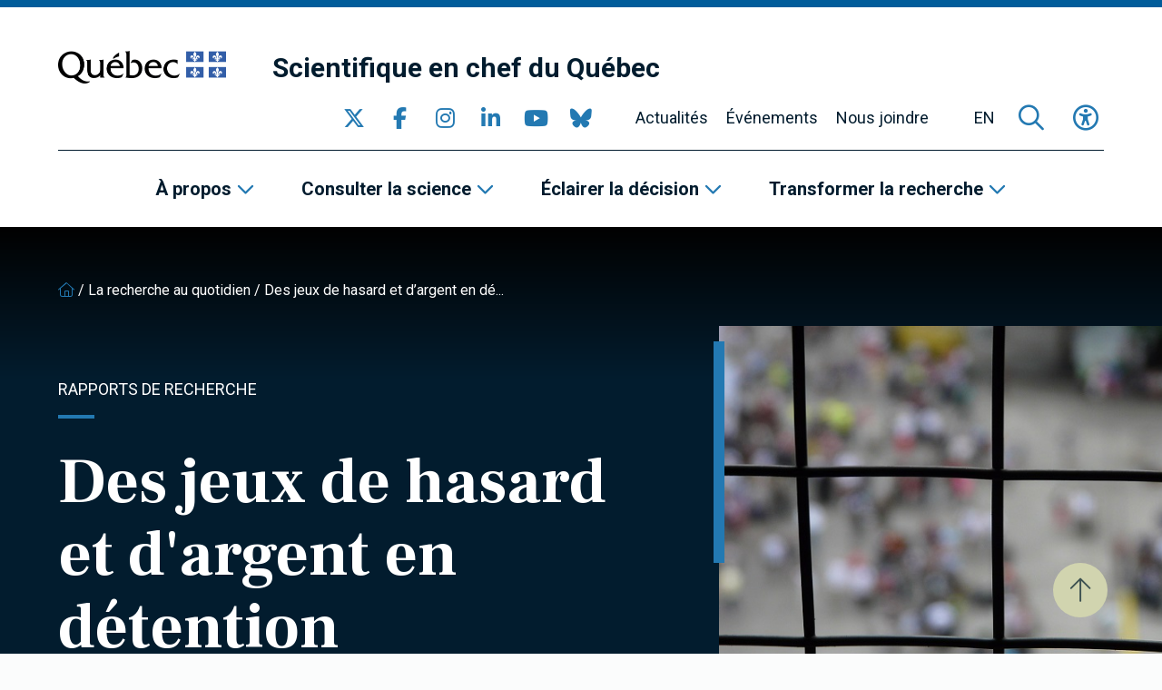

--- FILE ---
content_type: text/html; charset=UTF-8
request_url: https://www.scientifique-en-chef.gouv.qc.ca/impact-recherche/des-jeux-de-hasard-et-dargent-en-detention/
body_size: 18491
content:
<!DOCTYPE html><html
lang="fr-CA"><head> <script type="text/javascript">
/* <![CDATA[ */
var gform;gform||(document.addEventListener("gform_main_scripts_loaded",function(){gform.scriptsLoaded=!0}),document.addEventListener("gform/theme/scripts_loaded",function(){gform.themeScriptsLoaded=!0}),window.addEventListener("DOMContentLoaded",function(){gform.domLoaded=!0}),gform={domLoaded:!1,scriptsLoaded:!1,themeScriptsLoaded:!1,isFormEditor:()=>"function"==typeof InitializeEditor,callIfLoaded:function(o){return!(!gform.domLoaded||!gform.scriptsLoaded||!gform.themeScriptsLoaded&&!gform.isFormEditor()||(gform.isFormEditor()&&console.warn("The use of gform.initializeOnLoaded() is deprecated in the form editor context and will be removed in Gravity Forms 3.1."),o(),0))},initializeOnLoaded:function(o){gform.callIfLoaded(o)||(document.addEventListener("gform_main_scripts_loaded",()=>{gform.scriptsLoaded=!0,gform.callIfLoaded(o)}),document.addEventListener("gform/theme/scripts_loaded",()=>{gform.themeScriptsLoaded=!0,gform.callIfLoaded(o)}),window.addEventListener("DOMContentLoaded",()=>{gform.domLoaded=!0,gform.callIfLoaded(o)}))},hooks:{action:{},filter:{}},addAction:function(o,r,e,t){gform.addHook("action",o,r,e,t)},addFilter:function(o,r,e,t){gform.addHook("filter",o,r,e,t)},doAction:function(o){gform.doHook("action",o,arguments)},applyFilters:function(o){return gform.doHook("filter",o,arguments)},removeAction:function(o,r){gform.removeHook("action",o,r)},removeFilter:function(o,r,e){gform.removeHook("filter",o,r,e)},addHook:function(o,r,e,t,n){null==gform.hooks[o][r]&&(gform.hooks[o][r]=[]);var d=gform.hooks[o][r];null==n&&(n=r+"_"+d.length),gform.hooks[o][r].push({tag:n,callable:e,priority:t=null==t?10:t})},doHook:function(r,o,e){var t;if(e=Array.prototype.slice.call(e,1),null!=gform.hooks[r][o]&&((o=gform.hooks[r][o]).sort(function(o,r){return o.priority-r.priority}),o.forEach(function(o){"function"!=typeof(t=o.callable)&&(t=window[t]),"action"==r?t.apply(null,e):e[0]=t.apply(null,e)})),"filter"==r)return e[0]},removeHook:function(o,r,t,n){var e;null!=gform.hooks[o][r]&&(e=(e=gform.hooks[o][r]).filter(function(o,r,e){return!!(null!=n&&n!=o.tag||null!=t&&t!=o.priority)}),gform.hooks[o][r]=e)}});
/* ]]> */
</script>
<meta
charset="UTF-8"><meta
name="viewport"
content="width=device-width, initial-scale=1" /><meta
name="msapplication-TileColor"
content="#2379b2"><meta
name="theme-color"
content="#2379b2"><link
rel="apple-touch-icon"
sizes="180x180"
href="https://www.scientifique-en-chef.gouv.qc.ca/app/themes/webit/apple-touch-icon.png"><link
rel="icon"
type="image/png"
sizes="32x32"
href="https://www.scientifique-en-chef.gouv.qc.ca/app/themes/webit/favicon-32x32.png"><link
rel="icon"
type="image/png"
sizes="16x16"
href="https://www.scientifique-en-chef.gouv.qc.ca/app/themes/webit/favicon-16x16.png"><link
rel="manifest"
href="https://www.scientifique-en-chef.gouv.qc.ca/app/themes/webit/manifest.php?template_url=https%3A%2F%2Fwww.scientifique-en-chef.gouv.qc.ca%2Fapp%2Fthemes%2Fwebit&short_name=Scientifique+en+chef+du+Qu%C3%A9bec&name=Scientifique+en+chef+du+Qu%C3%A9bec&theme_color=%232379b2&background_color=%232379b2"><link
rel="mask-icon"
href="https://www.scientifique-en-chef.gouv.qc.ca/app/themes/webit/safari-pinned-tab.svg"
color="black"><meta
name='robots' content='index, follow, max-image-preview:large, max-snippet:-1, max-video-preview:-1' /><title>Des jeux de hasard et d&#039;argent en détention - Scientifique en chef du Québec</title>
<link data-rocket-preload as="style" href="https://fonts.googleapis.com/css2?family=Frank+Ruhl+Libre%3Awght%40700&#038;ver=1.0.0&#038;family=Roboto%3Aital%2Cwght%400%2C300%3B0%2C400%3B0%2C500%3B0%2C700%3B1%2C300%3B1%2C400%3B1%2C500%3B1%2C700&#038;ver=1.0.0&#038;display=swap" rel="preload">
<link href="https://fonts.googleapis.com/css2?family=Frank+Ruhl+Libre%3Awght%40700&#038;ver=1.0.0&#038;family=Roboto%3Aital%2Cwght%400%2C300%3B0%2C400%3B0%2C500%3B0%2C700%3B1%2C300%3B1%2C400%3B1%2C500%3B1%2C700&#038;ver=1.0.0&#038;display=swap" media="print" onload="this.media=&#039;all&#039;" rel="stylesheet">
<noscript data-wpr-hosted-gf-parameters=""><link rel="stylesheet" href="https://fonts.googleapis.com/css2?family=Frank+Ruhl+Libre%3Awght%40700&#038;ver=1.0.0&#038;family=Roboto%3Aital%2Cwght%400%2C300%3B0%2C400%3B0%2C500%3B0%2C700%3B1%2C300%3B1%2C400%3B1%2C500%3B1%2C700&#038;ver=1.0.0&#038;display=swap"></noscript><link
rel="canonical" href="https://www.scientifique-en-chef.gouv.qc.ca/impact-recherche/des-jeux-de-hasard-et-dargent-en-detention/" /><meta
property="og:locale" content="fr_CA" /><meta
property="og:type" content="article" /><meta
property="og:title" content="Des jeux de hasard et d&#039;argent en détention" /><meta
property="og:description" content="Valérie Beauregard, Université de Montréal" /><meta
property="og:url" content="https://www.scientifique-en-chef.gouv.qc.ca/impact-recherche/des-jeux-de-hasard-et-dargent-en-detention/" /><meta
property="og:site_name" content="Scientifique en chef du Québec" /><meta
property="article:publisher" content="https://www.facebook.com/SciChefQC/" /><meta
property="article:modified_time" content="2023-04-12T15:33:02+00:00" /><meta
property="og:image" content="https://www.scientifique-en-chef.gouv.qc.ca/app/uploads/2023/01/valeriebeauregard_these.jpg" /><meta
property="og:image:width" content="940" /><meta
property="og:image:height" content="540" /><meta
property="og:image:type" content="image/jpeg" /><meta
name="twitter:card" content="summary_large_image" /><meta
name="twitter:site" content="@SciChefQC" /><meta
name="twitter:label1" content="Estimation du temps de lecture" /><meta
name="twitter:data1" content="3 minutes" /> <script type="application/ld+json" class="yoast-schema-graph">{"@context":"https://schema.org","@graph":[{"@type":"WebPage","@id":"https://www.scientifique-en-chef.gouv.qc.ca/impact-recherche/des-jeux-de-hasard-et-dargent-en-detention/","url":"https://www.scientifique-en-chef.gouv.qc.ca/impact-recherche/des-jeux-de-hasard-et-dargent-en-detention/","name":"Des jeux de hasard et d'argent en détention - Scientifique en chef du Québec","isPartOf":{"@id":"https://www.scientifique-en-chef.gouv.qc.ca/#website"},"primaryImageOfPage":{"@id":"https://www.scientifique-en-chef.gouv.qc.ca/impact-recherche/des-jeux-de-hasard-et-dargent-en-detention/#primaryimage"},"image":{"@id":"https://www.scientifique-en-chef.gouv.qc.ca/impact-recherche/des-jeux-de-hasard-et-dargent-en-detention/#primaryimage"},"thumbnailUrl":"https://www.scientifique-en-chef.gouv.qc.ca/app/uploads/2023/01/valeriebeauregard_these.jpg","datePublished":"2012-12-03T18:22:39+00:00","dateModified":"2023-04-12T15:33:02+00:00","breadcrumb":{"@id":"https://www.scientifique-en-chef.gouv.qc.ca/impact-recherche/des-jeux-de-hasard-et-dargent-en-detention/#breadcrumb"},"inLanguage":"fr-CA","potentialAction":[{"@type":"ReadAction","target":["https://www.scientifique-en-chef.gouv.qc.ca/impact-recherche/des-jeux-de-hasard-et-dargent-en-detention/"]}]},{"@type":"ImageObject","inLanguage":"fr-CA","@id":"https://www.scientifique-en-chef.gouv.qc.ca/impact-recherche/des-jeux-de-hasard-et-dargent-en-detention/#primaryimage","url":"https://www.scientifique-en-chef.gouv.qc.ca/app/uploads/2023/01/valeriebeauregard_these.jpg","contentUrl":"https://www.scientifique-en-chef.gouv.qc.ca/app/uploads/2023/01/valeriebeauregard_these.jpg","width":940,"height":540},{"@type":"BreadcrumbList","@id":"https://www.scientifique-en-chef.gouv.qc.ca/impact-recherche/des-jeux-de-hasard-et-dargent-en-detention/#breadcrumb","itemListElement":[{"@type":"ListItem","position":1,"name":"","item":"https://www.scientifique-en-chef.gouv.qc.ca/"},{"@type":"ListItem","position":2,"name":"La recherche au quotidien","item":"https://www.scientifique-en-chef.gouv.qc.ca/la-recherche-au-quotidien/"},{"@type":"ListItem","position":3,"name":"Des jeux de hasard et d&rsquo;argent en détention"}]},{"@type":"WebSite","@id":"https://www.scientifique-en-chef.gouv.qc.ca/#website","url":"https://www.scientifique-en-chef.gouv.qc.ca/","name":"Scientifique en chef du Québec","description":"","publisher":{"@id":"https://www.scientifique-en-chef.gouv.qc.ca/#organization"},"potentialAction":[{"@type":"SearchAction","target":{"@type":"EntryPoint","urlTemplate":"https://www.scientifique-en-chef.gouv.qc.ca/?s={search_term_string}"},"query-input":{"@type":"PropertyValueSpecification","valueRequired":true,"valueName":"search_term_string"}}],"inLanguage":"fr-CA"},{"@type":"Organization","@id":"https://www.scientifique-en-chef.gouv.qc.ca/#organization","name":"Scientifique en chef du Québec","url":"https://www.scientifique-en-chef.gouv.qc.ca/","logo":{"@type":"ImageObject","inLanguage":"fr-CA","@id":"https://www.scientifique-en-chef.gouv.qc.ca/#/schema/logo/image/","url":"https://www.scientifique-en-chef.gouv.qc.ca/app/uploads/2020/05/logo-qc.png","contentUrl":"https://www.scientifique-en-chef.gouv.qc.ca/app/uploads/2020/05/logo-qc.png","width":368,"height":72,"caption":"Scientifique en chef du Québec"},"image":{"@id":"https://www.scientifique-en-chef.gouv.qc.ca/#/schema/logo/image/"},"sameAs":["https://www.facebook.com/SciChefQC/","https://x.com/SciChefQC","https://www.linkedin.com/company/fonds-de-recherche-du-quebec/","https://www.instagram.com/scichefqc/","https://www.youtube.com/user/FondsRechercheQuebec"]}]}</script> <link
rel='dns-prefetch' href='//www.google.com' /><link
rel='dns-prefetch' href='//code.jquery.com' /><link
rel='dns-prefetch' href='//kit.fontawesome.com' /><link
rel='dns-prefetch' href='//fonts.googleapis.com' /><link
href='https://fonts.gstatic.com' crossorigin rel='preconnect' /><style id='wp-img-auto-sizes-contain-inline-css' type='text/css'>img:is([sizes=auto i],[sizes^="auto," i]){contain-intrinsic-size:3000px 1500px}
/*# sourceURL=wp-img-auto-sizes-contain-inline-css */</style><link data-minify="1"
rel='stylesheet' id='gform_basic-css' href='https://www.scientifique-en-chef.gouv.qc.ca/app/cache/min/1/app/plugins/webit-gravityforms/assets/css/dist/basic.min.css?ver=1768246772' type='text/css' media='all' /><link
rel='stylesheet' id='wp-block-library-css' href='https://www.scientifique-en-chef.gouv.qc.ca/wp/wp-includes/css/dist/block-library/style.min.css?ver=6.9' type='text/css' media='all' /><style id='global-styles-inline-css' type='text/css'>
:root{--wp--preset--aspect-ratio--square: 1;--wp--preset--aspect-ratio--4-3: 4/3;--wp--preset--aspect-ratio--3-4: 3/4;--wp--preset--aspect-ratio--3-2: 3/2;--wp--preset--aspect-ratio--2-3: 2/3;--wp--preset--aspect-ratio--16-9: 16/9;--wp--preset--aspect-ratio--9-16: 9/16;--wp--preset--color--black: #000000;--wp--preset--color--cyan-bluish-gray: #abb8c3;--wp--preset--color--white: #ffffff;--wp--preset--color--pale-pink: #f78da7;--wp--preset--color--vivid-red: #cf2e2e;--wp--preset--color--luminous-vivid-orange: #ff6900;--wp--preset--color--luminous-vivid-amber: #fcb900;--wp--preset--color--light-green-cyan: #7bdcb5;--wp--preset--color--vivid-green-cyan: #00d084;--wp--preset--color--pale-cyan-blue: #8ed1fc;--wp--preset--color--vivid-cyan-blue: #0693e3;--wp--preset--color--vivid-purple: #9b51e0;--wp--preset--gradient--vivid-cyan-blue-to-vivid-purple: linear-gradient(135deg,rgb(6,147,227) 0%,rgb(155,81,224) 100%);--wp--preset--gradient--light-green-cyan-to-vivid-green-cyan: linear-gradient(135deg,rgb(122,220,180) 0%,rgb(0,208,130) 100%);--wp--preset--gradient--luminous-vivid-amber-to-luminous-vivid-orange: linear-gradient(135deg,rgb(252,185,0) 0%,rgb(255,105,0) 100%);--wp--preset--gradient--luminous-vivid-orange-to-vivid-red: linear-gradient(135deg,rgb(255,105,0) 0%,rgb(207,46,46) 100%);--wp--preset--gradient--very-light-gray-to-cyan-bluish-gray: linear-gradient(135deg,rgb(238,238,238) 0%,rgb(169,184,195) 100%);--wp--preset--gradient--cool-to-warm-spectrum: linear-gradient(135deg,rgb(74,234,220) 0%,rgb(151,120,209) 20%,rgb(207,42,186) 40%,rgb(238,44,130) 60%,rgb(251,105,98) 80%,rgb(254,248,76) 100%);--wp--preset--gradient--blush-light-purple: linear-gradient(135deg,rgb(255,206,236) 0%,rgb(152,150,240) 100%);--wp--preset--gradient--blush-bordeaux: linear-gradient(135deg,rgb(254,205,165) 0%,rgb(254,45,45) 50%,rgb(107,0,62) 100%);--wp--preset--gradient--luminous-dusk: linear-gradient(135deg,rgb(255,203,112) 0%,rgb(199,81,192) 50%,rgb(65,88,208) 100%);--wp--preset--gradient--pale-ocean: linear-gradient(135deg,rgb(255,245,203) 0%,rgb(182,227,212) 50%,rgb(51,167,181) 100%);--wp--preset--gradient--electric-grass: linear-gradient(135deg,rgb(202,248,128) 0%,rgb(113,206,126) 100%);--wp--preset--gradient--midnight: linear-gradient(135deg,rgb(2,3,129) 0%,rgb(40,116,252) 100%);--wp--preset--font-size--small: 13px;--wp--preset--font-size--medium: 20px;--wp--preset--font-size--large: 36px;--wp--preset--font-size--x-large: 42px;--wp--preset--spacing--20: 0.44rem;--wp--preset--spacing--30: 0.67rem;--wp--preset--spacing--40: 1rem;--wp--preset--spacing--50: 1.5rem;--wp--preset--spacing--60: 2.25rem;--wp--preset--spacing--70: 3.38rem;--wp--preset--spacing--80: 5.06rem;--wp--preset--shadow--natural: 6px 6px 9px rgba(0, 0, 0, 0.2);--wp--preset--shadow--deep: 12px 12px 50px rgba(0, 0, 0, 0.4);--wp--preset--shadow--sharp: 6px 6px 0px rgba(0, 0, 0, 0.2);--wp--preset--shadow--outlined: 6px 6px 0px -3px rgb(255, 255, 255), 6px 6px rgb(0, 0, 0);--wp--preset--shadow--crisp: 6px 6px 0px rgb(0, 0, 0);}:where(.is-layout-flex){gap: 0.5em;}:where(.is-layout-grid){gap: 0.5em;}body .is-layout-flex{display: flex;}.is-layout-flex{flex-wrap: wrap;align-items: center;}.is-layout-flex > :is(*, div){margin: 0;}body .is-layout-grid{display: grid;}.is-layout-grid > :is(*, div){margin: 0;}:where(.wp-block-columns.is-layout-flex){gap: 2em;}:where(.wp-block-columns.is-layout-grid){gap: 2em;}:where(.wp-block-post-template.is-layout-flex){gap: 1.25em;}:where(.wp-block-post-template.is-layout-grid){gap: 1.25em;}.has-black-color{color: var(--wp--preset--color--black) !important;}.has-cyan-bluish-gray-color{color: var(--wp--preset--color--cyan-bluish-gray) !important;}.has-white-color{color: var(--wp--preset--color--white) !important;}.has-pale-pink-color{color: var(--wp--preset--color--pale-pink) !important;}.has-vivid-red-color{color: var(--wp--preset--color--vivid-red) !important;}.has-luminous-vivid-orange-color{color: var(--wp--preset--color--luminous-vivid-orange) !important;}.has-luminous-vivid-amber-color{color: var(--wp--preset--color--luminous-vivid-amber) !important;}.has-light-green-cyan-color{color: var(--wp--preset--color--light-green-cyan) !important;}.has-vivid-green-cyan-color{color: var(--wp--preset--color--vivid-green-cyan) !important;}.has-pale-cyan-blue-color{color: var(--wp--preset--color--pale-cyan-blue) !important;}.has-vivid-cyan-blue-color{color: var(--wp--preset--color--vivid-cyan-blue) !important;}.has-vivid-purple-color{color: var(--wp--preset--color--vivid-purple) !important;}.has-black-background-color{background-color: var(--wp--preset--color--black) !important;}.has-cyan-bluish-gray-background-color{background-color: var(--wp--preset--color--cyan-bluish-gray) !important;}.has-white-background-color{background-color: var(--wp--preset--color--white) !important;}.has-pale-pink-background-color{background-color: var(--wp--preset--color--pale-pink) !important;}.has-vivid-red-background-color{background-color: var(--wp--preset--color--vivid-red) !important;}.has-luminous-vivid-orange-background-color{background-color: var(--wp--preset--color--luminous-vivid-orange) !important;}.has-luminous-vivid-amber-background-color{background-color: var(--wp--preset--color--luminous-vivid-amber) !important;}.has-light-green-cyan-background-color{background-color: var(--wp--preset--color--light-green-cyan) !important;}.has-vivid-green-cyan-background-color{background-color: var(--wp--preset--color--vivid-green-cyan) !important;}.has-pale-cyan-blue-background-color{background-color: var(--wp--preset--color--pale-cyan-blue) !important;}.has-vivid-cyan-blue-background-color{background-color: var(--wp--preset--color--vivid-cyan-blue) !important;}.has-vivid-purple-background-color{background-color: var(--wp--preset--color--vivid-purple) !important;}.has-black-border-color{border-color: var(--wp--preset--color--black) !important;}.has-cyan-bluish-gray-border-color{border-color: var(--wp--preset--color--cyan-bluish-gray) !important;}.has-white-border-color{border-color: var(--wp--preset--color--white) !important;}.has-pale-pink-border-color{border-color: var(--wp--preset--color--pale-pink) !important;}.has-vivid-red-border-color{border-color: var(--wp--preset--color--vivid-red) !important;}.has-luminous-vivid-orange-border-color{border-color: var(--wp--preset--color--luminous-vivid-orange) !important;}.has-luminous-vivid-amber-border-color{border-color: var(--wp--preset--color--luminous-vivid-amber) !important;}.has-light-green-cyan-border-color{border-color: var(--wp--preset--color--light-green-cyan) !important;}.has-vivid-green-cyan-border-color{border-color: var(--wp--preset--color--vivid-green-cyan) !important;}.has-pale-cyan-blue-border-color{border-color: var(--wp--preset--color--pale-cyan-blue) !important;}.has-vivid-cyan-blue-border-color{border-color: var(--wp--preset--color--vivid-cyan-blue) !important;}.has-vivid-purple-border-color{border-color: var(--wp--preset--color--vivid-purple) !important;}.has-vivid-cyan-blue-to-vivid-purple-gradient-background{background: var(--wp--preset--gradient--vivid-cyan-blue-to-vivid-purple) !important;}.has-light-green-cyan-to-vivid-green-cyan-gradient-background{background: var(--wp--preset--gradient--light-green-cyan-to-vivid-green-cyan) !important;}.has-luminous-vivid-amber-to-luminous-vivid-orange-gradient-background{background: var(--wp--preset--gradient--luminous-vivid-amber-to-luminous-vivid-orange) !important;}.has-luminous-vivid-orange-to-vivid-red-gradient-background{background: var(--wp--preset--gradient--luminous-vivid-orange-to-vivid-red) !important;}.has-very-light-gray-to-cyan-bluish-gray-gradient-background{background: var(--wp--preset--gradient--very-light-gray-to-cyan-bluish-gray) !important;}.has-cool-to-warm-spectrum-gradient-background{background: var(--wp--preset--gradient--cool-to-warm-spectrum) !important;}.has-blush-light-purple-gradient-background{background: var(--wp--preset--gradient--blush-light-purple) !important;}.has-blush-bordeaux-gradient-background{background: var(--wp--preset--gradient--blush-bordeaux) !important;}.has-luminous-dusk-gradient-background{background: var(--wp--preset--gradient--luminous-dusk) !important;}.has-pale-ocean-gradient-background{background: var(--wp--preset--gradient--pale-ocean) !important;}.has-electric-grass-gradient-background{background: var(--wp--preset--gradient--electric-grass) !important;}.has-midnight-gradient-background{background: var(--wp--preset--gradient--midnight) !important;}.has-small-font-size{font-size: var(--wp--preset--font-size--small) !important;}.has-medium-font-size{font-size: var(--wp--preset--font-size--medium) !important;}.has-large-font-size{font-size: var(--wp--preset--font-size--large) !important;}.has-x-large-font-size{font-size: var(--wp--preset--font-size--x-large) !important;}
/*# sourceURL=global-styles-inline-css */
</style>
<style id='classic-theme-styles-inline-css' type='text/css'>/*! This file is auto-generated */
.wp-block-button__link{color:#fff;background-color:#32373c;border-radius:9999px;box-shadow:none;text-decoration:none;padding:calc(.667em + 2px) calc(1.333em + 2px);font-size:1.125em}.wp-block-file__button{background:#32373c;color:#fff;text-decoration:none}
/*# sourceURL=/wp-includes/css/classic-themes.min.css */</style><style id='font-awesome-svg-styles-default-inline-css' type='text/css'>.svg-inline--fa {
  display: inline-block;
  height: 1em;
  overflow: visible;
  vertical-align: -.125em;
}
/*# sourceURL=font-awesome-svg-styles-default-inline-css */</style><link data-minify="1"
rel='stylesheet' id='font-awesome-svg-styles-css' href='https://www.scientifique-en-chef.gouv.qc.ca/app/cache/min/1/app/uploads/font-awesome/v6.2.1/css/svg-with-js.css?ver=1768246772' type='text/css' media='all' /><style id='font-awesome-svg-styles-inline-css' type='text/css'>.wp-block-font-awesome-icon svg::before,
   .wp-rich-text-font-awesome-icon svg::before {content: unset;}
/*# sourceURL=font-awesome-svg-styles-inline-css */</style><link data-minify="1"
rel='stylesheet' id='main-css' href='https://www.scientifique-en-chef.gouv.qc.ca/app/cache/min/1/app/themes/webit/assets/generated/css/theme.css?ver=1768246772' type='text/css' media='all' /> <script data-minify="1" type="text/javascript" src="https://www.scientifique-en-chef.gouv.qc.ca/app/cache/min/1/jquery-3.6.0.min.js?ver=1768246772" id="jquery-js" data-rocket-defer defer></script> <script type="text/javascript" defer='defer' src="https://www.scientifique-en-chef.gouv.qc.ca/app/plugins/webit-gravityforms/js/jquery.json.min.js?ver=2.9.24.2" id="gform_json-js"></script> <script type="text/javascript" id="gform_gravityforms-js-extra">/*  */
var gf_global = {"gf_currency_config":{"name":"Dollar canadien","symbol_left":"$","symbol_right":"CAD","symbol_padding":" ","thousand_separator":",","decimal_separator":".","decimals":2,"code":"CAD"},"base_url":"https://www.scientifique-en-chef.gouv.qc.ca/app/plugins/webit-gravityforms","number_formats":[],"spinnerUrl":"https://www.scientifique-en-chef.gouv.qc.ca/app/plugins/webit-gravityforms/images/spinner.svg","version_hash":"1da8bea030083c83c532f4c880caa379","strings":{"newRowAdded":"Nouvelle ligne ajout\u00e9e.","rowRemoved":"Ligne supprim\u00e9e","formSaved":"Le formulaire a \u00e9t\u00e9 sauvegard\u00e9. Le contenu contient un lien pour revenir et compl\u00e9ter le formulaire."}};
var gform_i18n = {"datepicker":{"days":{"monday":"Mo","tuesday":"Tu","wednesday":"We","thursday":"Th","friday":"Fr","saturday":"Sa","sunday":"Su"},"months":{"january":"Janvier","february":"F\u00e9vrier","march":"Mars","april":"Avril","may":"May","june":"Juin","july":"Juillet","august":"Ao\u00fbt","september":"Septembre","october":"Octobre","november":"Novembre","december":"D\u00e9cembre"},"firstDay":1,"iconText":"S\u00e9lectionner une date"}};
var gf_legacy_multi = {"1":""};
var gform_gravityforms = {"strings":{"invalid_file_extension":"Ce type de fichier n\u2019est pas autoris\u00e9. Seuls les formats suivants sont autoris\u00e9s :","delete_file":"Supprimer ce fichier","in_progress":"en cours","file_exceeds_limit":"Le fichier d\u00e9passe la taille autoris\u00e9e.","illegal_extension":"Ce type de fichier n\u2019est pas autoris\u00e9.","max_reached":"Nombre de fichiers maximal atteint","unknown_error":"Une erreur s\u2019est produite lors de la sauvegarde du fichier sur le serveur","currently_uploading":"Veuillez attendre la fin de l\u2019envoi","cancel":"Annuler","cancel_upload":"Annuler cet envoi","cancelled":"Annul\u00e9","error":"Erreur","message":"Message"},"vars":{"images_url":"https://www.scientifique-en-chef.gouv.qc.ca/app/plugins/webit-gravityforms/images"}};
//# sourceURL=gform_gravityforms-js-extra
/*  */</script> <script type="text/javascript" id="gform_gravityforms-js-before">/*  */

//# sourceURL=gform_gravityforms-js-before
/*  */</script> <script type="text/javascript" defer='defer' src="https://www.scientifique-en-chef.gouv.qc.ca/app/plugins/webit-gravityforms/js/gravityforms.min.js?ver=2.9.24.2" id="gform_gravityforms-js"></script> <script type="text/javascript" defer='defer' src="https://www.google.com/recaptcha/api.js?hl=fr&amp;ver=6.9#038;render=explicit" id="gform_recaptcha-js"></script> <script type="text/javascript" defer='defer' src="https://www.scientifique-en-chef.gouv.qc.ca/app/plugins/webit-gravityforms/assets/js/dist/utils.min.js?ver=48a3755090e76a154853db28fc254681" id="gform_gravityforms_utils-js"></script> <script type="text/javascript" id="wpml-cookie-js-extra">/*  */
var wpml_cookies = {"wp-wpml_current_language":{"value":"fr","expires":1,"path":"/"}};
var wpml_cookies = {"wp-wpml_current_language":{"value":"fr","expires":1,"path":"/"}};
//# sourceURL=wpml-cookie-js-extra
/*  */</script> <script data-minify="1" type="text/javascript" src="https://www.scientifique-en-chef.gouv.qc.ca/app/cache/min/1/app/plugins/sitepress-multilingual-cms/res/js/cookies/language-cookie.js?ver=1768246772" id="wpml-cookie-js" defer="defer" data-wp-strategy="defer"></script> <script defer crossorigin="anonymous" type="text/javascript" src="https://kit.fontawesome.com/7c8933ef92.js" id="font-awesome-official-js"></script> <meta
name="generator" content="WPML ver:4.8.6 stt:1,4;" /> <script>const keepScripts = "#main-js";</script> <noscript><style id="rocket-lazyload-nojs-css">.rll-youtube-player, [data-lazy-src]{display:none !important;}</style></noscript> <script>(function(w,d,s,l,i){w[l]=w[l]||[];w[l].push({'gtm.start':
                    new Date().getTime(),event:'gtm.js'});var f=d.getElementsByTagName(s)[0],
                    j=d.createElement(s),dl=l!='dataLayer'?'&l='+l:'';j.async=true;j.src=
                    'https://www.googletagmanager.com/gtm.js?id='+i+dl;f.parentNode.insertBefore(j,f);
                    })(window,document,'script','dataLayer','GTM-T78RFQH');</script> <meta name="generator" content="WP Rocket 3.20.3" data-wpr-features="wpr_defer_js wpr_minify_js wpr_lazyload_images wpr_minify_css wpr_preload_links wpr_desktop" /></head><body>
<noscript><iframe
src="https://www.googletagmanager.com/ns.html?id=GTM-T78RFQH" height="0" width="0" style="display:none;visibility:hidden"></iframe></noscript><div
id="page"
data-transition="wrapper"><div
class="wb-load-overlay wb-load-overlay--initial"><div
class="wb-load-overlay__icon"></div></div><div
class="wb-skip-to-content"><ul><li>
<a
href="#content"
class="wb-skip-to-content__link wb-skip-to-content__link--content">Passer au contenu principal</a></li><li>
<a
href="#mastfoot"
class="wb-skip-to-content__link wb-skip-to-content__link--footer">Passer au pied de page</a></li></ul></div><header
class="wb-header wb-header--bg"
id="masthead"><div
class="wb-header__top "><div
class="container-fluid"><div
class="wb-header__top__inner"><div
class="wb-header__logo logo">
<a
href="https://www.quebec.ca/"
class="">
<img src="data:image/svg+xml,%3Csvg%20xmlns='http://www.w3.org/2000/svg'%20viewBox='0%200%200%200'%3E%3C/svg%3E"
alt="Logo du Québec"
class="wb-header__logo__img" data-lazy-src="https://www.scientifique-en-chef.gouv.qc.ca/app/themes/webit/assets/img/logo-qc.png"><noscript><img
src="https://www.scientifique-en-chef.gouv.qc.ca/app/themes/webit/assets/img/logo-qc.png"
alt="Logo du Québec"
class="wb-header__logo__img"></noscript>
</a>
<a
href="https://www.scientifique-en-chef.gouv.qc.ca/"
class="wb-header__logo__title"
title="Retour à l’accueil"
rel="home">Scientifique en chef du Québec</a></div><button
type="button"
class="wb-menu__item wb-menu__item__icon wb-menu__item__search wb-search-overlay__trigger"
aria-label="Ouvrir la formulaire de recherche"
aria-controls="wb-search-overlay"
aria-expanded="false"
title="Recherche">
<span><i
class="fa-regular fa-magnifying-glass" aria-hidden="true"></i></span>
</button><button
type="button"
class="wb-menu__item__icon wb-menu__item__a11y js-toggle-accessibility"
aria-label="Basculer le menu d'accessibilité"
title="Accessibilité"
aria-expanded="false">
<span><i
class="fa-regular fa-universal-access"  aria-hidden="true"></i></span>
</button>
<button
type="button"
id="wb-burger"
class="wb-burger wb-menu__item__icon wb-menu__toggle"
aria-label="Basculer la navigation"
title="Navigation"
aria-expanded="false">
<span
class="wb-burger__box">
<span
class="wb-burger__inner"></span>
</span>
</button></div></div></div><div
class="wb-header__btm"><div
class="wb-header__btm__inner">
<nav
class="wb-menu wb-menu--secondary"><div
class="container-fluid"><div
class="wb-menu__inner"><div
class="wb-header__logo logo">
<a
href="https://www.quebec.ca/"
class="">
<img src="data:image/svg+xml,%3Csvg%20xmlns='http://www.w3.org/2000/svg'%20viewBox='0%200%200%200'%3E%3C/svg%3E"
alt="Logo du Québec"
class="wb-header__logo__img" data-lazy-src="https://www.scientifique-en-chef.gouv.qc.ca/app/themes/webit/assets/img/logo-qc.png"><noscript><img
src="https://www.scientifique-en-chef.gouv.qc.ca/app/themes/webit/assets/img/logo-qc.png"
alt="Logo du Québec"
class="wb-header__logo__img"></noscript>
</a>
<a
href="https://www.scientifique-en-chef.gouv.qc.ca/"
class="wb-header__logo__title"
title="Retour à l’accueil"
rel="home">Scientifique en chef du Québec</a></div><ul
class="wb-menu__list"><li
class="wb-menu__item__socials wb-menu__item level-0"><div
class="wb-socials wb-menu__item__socials__list wb-menu__item__icon">
<a
href="https://twitter.com/SciChefQC"
target="_blank"
class="wb-socials__icon "
rel="me" aria-label="Consulter notre page Twitter" >
<span><i
class="fa-brands fa-x-twitter" aria-hidden="true"></i></span>
</a>
<a
href="https://www.facebook.com/SciChefQC/"
target="_blank"
class="wb-socials__icon "
rel="me" aria-label="Consulter notre page Facebook" >
<span><i
class="fa-brands fa-facebook-f" aria-hidden="true"></i></span>
</a>
<a
href="https://www.instagram.com/scichefqc/"
target="_blank"
class="wb-socials__icon "
rel="me" aria-label="Consulter notre page Instagram" >
<span><i
class="fa-brands fa-instagram" aria-hidden="true"></i></span>
</a>
<a
href="https://www.linkedin.com/company/fonds-de-recherche-du-quebec/"
target="_blank"
class="wb-socials__icon "
rel="me" aria-label="Consulter notre page Linkedin" >
<span><i
class="fa-brands fa-linkedin-in" aria-hidden="true"></i></span>
</a>
<a
href="https://www.youtube.com/user/FondsRechercheQuebec"
target="_blank"
class="wb-socials__icon "
rel="me" aria-label="Consulter notre page YouTube" >
<span><i
class="fa-brands fa-youtube" aria-hidden="true"></i></span>
</a>
<a
href="https://bsky.app/profile/scichefqc.bsky.social"
target="_blank"
class="wb-socials__icon "
rel="me" aria-label="Consulter notre page Bluesky" >
<span><i
class="fa-brands fa-bluesky" aria-hidden="true"></i></span>
</a></div></li><li
id="menu-item-432" class="menu-item menu-item-type-post_type menu-item-object-page current_page_parent wb-menu-item-432 wb-menu__item level-0" data-level="0"><a
href="https://www.scientifique-en-chef.gouv.qc.ca/actualites/" class=" wb-menu__item__el">Actualités</a></li><li
id="menu-item-562" class="menu-item menu-item-type-post_type menu-item-object-page wb-menu-item-562 wb-menu__item level-0" data-level="0"><a
href="https://www.scientifique-en-chef.gouv.qc.ca/evenements/" class=" wb-menu__item__el">Événements</a></li><li
id="menu-item-563" class="menu-item menu-item-type-post_type menu-item-object-page wb-menu-item-563 wb-menu__item level-0" data-level="0"><a
href="https://www.scientifique-en-chef.gouv.qc.ca/nous-joindre/" class=" wb-menu__item__el">Nous joindre</a></li><li
class="wb-menu__item wb-menu__item--lang level-0">
<a
href="https://www.scientifique-en-chef.gouv.qc.ca/en/research-impact/gambling-behind-bars/"
class="wb-menu__item__el wb-menu__item__el--lang language-switcher"
aria-label="English"
data-lang="en">
EN    </a></li><li
class="wb-menu__item wb-menu__item--search level-0">
<button
type="button"
class="wb-menu__item wb-menu__item__icon wb-menu__item__search wb-search-overlay__trigger"
aria-label="Ouvrir la formulaire de recherche"
aria-controls="wb-search-overlay"
aria-expanded="false"
title="Recherche">
<span><i
class="fa-regular fa-magnifying-glass" aria-hidden="true"></i></span>
</button></li><li
class="wb-menu__item wb-menu__item--a11y level-0">
<button
type="button"
class="wb-menu__item__icon wb-menu__item__a11y js-toggle-accessibility"
aria-label="Basculer le menu d'accessibilité"
title="Accessibilité"
aria-expanded="false">
<span><i
class="fa-regular fa-universal-access"  aria-hidden="true"></i></span>
</button></li></ul></div></div>
</nav>
<nav
class="wb-menu wb-menu--main"><div
class="container-fluid"><div
class="wb-menu__inner"><div
class="wb-menu__list__wrapper"><ul
class="wb-menu__list"><li
id="menu-item-113" class="menu-item menu-item-type-custom menu-item-object-custom menu-item-has-children wb-menu-item-113 wb-menu__item level-0" data-level="0" aria-haspopup="true" aria-expanded="false"><button
class=" wb-menu__item__el sub-menu__trigger" type="button" aria-expanded="false">À propos</button><ul
class="sub-menu"><li
id="menu-item-518" class="menu-item menu-item-type-post_type menu-item-object-page wb-menu-item-518 wb-menu__item level-1" data-level="1"><a
href="https://www.scientifique-en-chef.gouv.qc.ca/le-scientifique-en-chef-du-quebec/" class=" wb-menu__item__el">Le scientifique en chef du Québec</a></li><li
id="menu-item-519" class="menu-item menu-item-type-post_type menu-item-object-page wb-menu-item-519 wb-menu__item level-1" data-level="1"><a
href="https://www.scientifique-en-chef.gouv.qc.ca/le-fonds-de-recherche-du-quebec/" class=" wb-menu__item__el">Le Fonds de recherche du Québec</a></li><li
id="menu-item-14131" class="menu-item menu-item-type-post_type menu-item-object-page wb-menu-item-14131 wb-menu__item level-1" data-level="1"><a
href="https://www.scientifique-en-chef.gouv.qc.ca/publications/" class=" wb-menu__item__el">Publications</a></li></ul></li><li
id="menu-item-112" class="menu-item menu-item-type-custom menu-item-object-custom menu-item-has-children wb-menu-item-112 wb-menu__item level-0" data-level="0" aria-haspopup="true" aria-expanded="false"><button
class=" wb-menu__item__el sub-menu__trigger" type="button" aria-expanded="false">Consulter la science</button><ul
class="sub-menu"><li
id="menu-item-520" class="menu-item menu-item-type-post_type menu-item-object-page menu-item-has-children wb-menu-item-520 wb-menu__item level-1" data-level="1" aria-haspopup="true" aria-expanded="false"><button
class=" wb-menu__item__el sub-menu__trigger" type="button" aria-expanded="false">La recherche au quotidien</button><ul
class="sub-menu"><li
id="menu-item-11580" class="menu-item menu-item-type-post_type menu-item-object-page wb-menu-item-11580 wb-menu__item level-2" data-level="2"><a
href="https://www.scientifique-en-chef.gouv.qc.ca/la-recherche-au-quotidien/" class=" wb-menu__item__el">Tous les articles</a></li><li
id="menu-item-521" class="menu-item menu-item-type-post_type menu-item-object-page wb-menu-item-521 wb-menu__item level-2" data-level="2"><a
href="https://www.scientifique-en-chef.gouv.qc.ca/la-recherche-au-quotidien/?categorie=capsule" class=" wb-menu__item__el">Capsules</a></li><li
id="menu-item-522" class="menu-item menu-item-type-post_type menu-item-object-page wb-menu-item-522 wb-menu__item level-2" data-level="2"><a
href="https://www.scientifique-en-chef.gouv.qc.ca/la-recherche-au-quotidien/?categorie=detecteur-de-rumeurs" class=" wb-menu__item__el">Détecteur de rumeurs</a></li><li
id="menu-item-524" class="menu-item menu-item-type-post_type menu-item-object-page wb-menu-item-524 wb-menu__item level-2" data-level="2"><a
href="https://www.scientifique-en-chef.gouv.qc.ca/la-recherche-au-quotidien/?categorie=rapport-de-recherche" class=" wb-menu__item__el">Rapports de recherche</a></li></ul></li></ul></li><li
id="menu-item-430" class="menu-item menu-item-type-custom menu-item-object-custom menu-item-has-children wb-menu-item-430 wb-menu__item level-0" data-level="0" aria-haspopup="true" aria-expanded="false"><button
class=" wb-menu__item__el sub-menu__trigger" type="button" aria-expanded="false">Éclairer la décision</button><ul
class="sub-menu"><li
id="menu-item-527" class="menu-item menu-item-type-post_type menu-item-object-page menu-item-has-children wb-menu-item-527 wb-menu__item level-1" data-level="1" aria-haspopup="true" aria-expanded="false"><button
class=" wb-menu__item__el sub-menu__trigger" type="button" aria-expanded="false">Municipal</button><ul
class="sub-menu"><li
id="menu-item-533" class="menu-item menu-item-type-post_type menu-item-object-page wb-menu-item-533 wb-menu__item level-2" data-level="2"><a
href="https://www.scientifique-en-chef.gouv.qc.ca/municipal/conseil-scientifique/" class=" wb-menu__item__el">Conseil scientifique</a></li><li
id="menu-item-17585" class="menu-item menu-item-type-post_type menu-item-object-page wb-menu-item-17585 wb-menu__item level-2" data-level="2"><a
href="https://www.scientifique-en-chef.gouv.qc.ca/table-des-conseilleres-et-conseillers-scientifiques-en-chef-municipaux/" class=" wb-menu__item__el">Table des conseillères et conseillers scientifiques en chef municipaux</a></li><li
id="menu-item-15802" class="menu-item menu-item-type-post_type menu-item-object-page wb-menu-item-15802 wb-menu__item level-2" data-level="2"><a
href="https://www.scientifique-en-chef.gouv.qc.ca/municipal/publications-2/" class=" wb-menu__item__el">Publications</a></li></ul></li><li
id="menu-item-528" class="menu-item menu-item-type-post_type menu-item-object-page menu-item-has-children wb-menu-item-528 wb-menu__item level-1" data-level="1" aria-haspopup="true" aria-expanded="false"><button
class=" wb-menu__item__el sub-menu__trigger" type="button" aria-expanded="false">Provincial</button><ul
class="sub-menu"><li
id="menu-item-537" class="menu-item menu-item-type-post_type menu-item-object-page wb-menu-item-537 wb-menu__item level-2" data-level="2"><a
href="https://www.scientifique-en-chef.gouv.qc.ca/provincial/forum-sciences-et-politiques-du-quebec/" class=" wb-menu__item__el">Forum sciences et politiques du Québec</a></li><li
id="menu-item-534" class="menu-item menu-item-type-post_type menu-item-object-page wb-menu-item-534 wb-menu__item level-2" data-level="2"><a
href="https://www.scientifique-en-chef.gouv.qc.ca/provincial/formations/" class=" wb-menu__item__el">Formations</a></li><li
id="menu-item-538" class="menu-item menu-item-type-post_type menu-item-object-page wb-menu-item-538 wb-menu__item level-2" data-level="2"><a
href="https://www.scientifique-en-chef.gouv.qc.ca/provincial/publications/" class=" wb-menu__item__el">Publications</a></li><li
id="menu-item-539" class="menu-item menu-item-type-post_type menu-item-object-page wb-menu-item-539 wb-menu__item level-2" data-level="2"><a
href="https://www.scientifique-en-chef.gouv.qc.ca/provincial/prix-excellence-iapq/" class=" wb-menu__item__el">Prix Collaboration scientifique – IAPQ</a></li></ul></li><li
id="menu-item-13431" class="menu-item menu-item-type-custom menu-item-object-custom menu-item-has-children wb-menu-item-13431 wb-menu__item level-1" data-level="1" aria-haspopup="true" aria-expanded="false"><button
class=" wb-menu__item__el sub-menu__trigger" type="button" aria-expanded="false">Assemblée nationale du Québec</button><ul
class="sub-menu"><li
id="menu-item-13944" class="menu-item menu-item-type-post_type menu-item-object-page wb-menu-item-13944 wb-menu__item level-2" data-level="2"><a
href="https://www.scientifique-en-chef.gouv.qc.ca/rencontres-scientifiques-2020-2022/" class=" wb-menu__item__el">Rencontres scientifiques 2020-2022</a></li><li
id="menu-item-13424" class="menu-item menu-item-type-post_type menu-item-object-page wb-menu-item-13424 wb-menu__item level-2" data-level="2"><a
href="https://www.scientifique-en-chef.gouv.qc.ca/provincial/assemblee-nationale-du-quebec/rencontres-scientifiques-2019-2018/" class=" wb-menu__item__el">Rencontres scientifiques 2018-2019</a></li><li
id="menu-item-13425" class="menu-item menu-item-type-post_type menu-item-object-page wb-menu-item-13425 wb-menu__item level-2" data-level="2"><a
href="https://www.scientifique-en-chef.gouv.qc.ca/provincial/assemblee-nationale-du-quebec/rencontres-scientifiques-2015-2017/" class=" wb-menu__item__el">Rencontres scientifiques 2015-2017</a></li></ul></li><li
id="menu-item-529" class="menu-item menu-item-type-post_type menu-item-object-page menu-item-has-children wb-menu-item-529 wb-menu__item level-1" data-level="1" aria-haspopup="true" aria-expanded="false"><button
class=" wb-menu__item__el sub-menu__trigger" type="button" aria-expanded="false">Fédéral</button><ul
class="sub-menu"><li
id="menu-item-540" class="menu-item menu-item-type-post_type menu-item-object-page wb-menu-item-540 wb-menu__item level-2" data-level="2"><a
href="https://www.scientifique-en-chef.gouv.qc.ca/federal/centre-sur-la-politique-scientifique-canadienne-cpsc/" class=" wb-menu__item__el">Centre sur la politique scientifique canadienne – CPSC</a></li></ul></li><li
id="menu-item-531" class="menu-item menu-item-type-post_type menu-item-object-page menu-item-has-children wb-menu-item-531 wb-menu__item level-1" data-level="1" aria-haspopup="true" aria-expanded="false"><button
class=" wb-menu__item__el sub-menu__trigger" type="button" aria-expanded="false">Réseau international (INGSA)</button><ul
class="sub-menu"><li
id="menu-item-546" class="menu-item menu-item-type-post_type menu-item-object-page wb-menu-item-546 wb-menu__item level-2" data-level="2"><a
href="https://www.scientifique-en-chef.gouv.qc.ca/conseil-scientifique-a-linternational/a-propos/" class=" wb-menu__item__el">À propos</a></li><li
id="menu-item-543" class="menu-item menu-item-type-post_type menu-item-object-page wb-menu-item-543 wb-menu__item level-2" data-level="2"><a
href="https://www.scientifique-en-chef.gouv.qc.ca/conseil-scientifique-a-linternational/chapitres-et-divisions/" class=" wb-menu__item__el">Chapitres et Divisions</a></li><li
id="menu-item-544" class="menu-item menu-item-type-post_type menu-item-object-page wb-menu-item-544 wb-menu__item level-2" data-level="2"><a
href="https://www.scientifique-en-chef.gouv.qc.ca/conseil-scientifique-a-linternational/ressources-et-publications/" class=" wb-menu__item__el">Ressources et publications</a></li></ul></li><li
id="menu-item-532" class="menu-item menu-item-type-post_type menu-item-object-page menu-item-has-children wb-menu-item-532 wb-menu__item level-1" data-level="1" aria-haspopup="true" aria-expanded="false"><button
class=" wb-menu__item__el sub-menu__trigger" type="button" aria-expanded="false">Chiffres clés</button><ul
class="sub-menu"><li
id="menu-item-11593" class="menu-item menu-item-type-post_type menu-item-object-page wb-menu-item-11593 wb-menu__item level-2" data-level="2"><a
href="https://www.scientifique-en-chef.gouv.qc.ca/chiffres-cles/" class=" wb-menu__item__el">Tous les chiffres clés</a></li><li
id="menu-item-11590" class="menu-item menu-item-type-taxonomy menu-item-object-key-figure_category wb-menu-item-11590 wb-menu__item level-2" data-level="2"><a
href="https://www.scientifique-en-chef.gouv.qc.ca/chiffres-cles/investissements/" class=" wb-menu__item__el">Investissements</a></li><li
id="menu-item-11588" class="menu-item menu-item-type-taxonomy menu-item-object-key-figure_category wb-menu-item-11588 wb-menu__item level-2" data-level="2"><a
href="https://www.scientifique-en-chef.gouv.qc.ca/chiffres-cles/capacite-de-recherche/" class=" wb-menu__item__el">Capacité de recherche</a></li><li
id="menu-item-11592" class="menu-item menu-item-type-taxonomy menu-item-object-key-figure_category wb-menu-item-11592 wb-menu__item level-2" data-level="2"><a
href="https://www.scientifique-en-chef.gouv.qc.ca/chiffres-cles/production-scientifique/" class=" wb-menu__item__el">Production scientifique</a></li><li
id="menu-item-11589" class="menu-item menu-item-type-taxonomy menu-item-object-key-figure_category wb-menu-item-11589 wb-menu__item level-2" data-level="2"><a
href="https://www.scientifique-en-chef.gouv.qc.ca/chiffres-cles/ecosysteme-de-la-recherche/" class=" wb-menu__item__el">Écosystème de la recherche</a></li><li
id="menu-item-11591" class="menu-item menu-item-type-taxonomy menu-item-object-key-figure_category wb-menu-item-11591 wb-menu__item level-2" data-level="2"><a
href="https://www.scientifique-en-chef.gouv.qc.ca/chiffres-cles/mesure-dimpact/" class=" wb-menu__item__el">Mesure d&rsquo;impact</a></li></ul></li><li
id="menu-item-17221" class="menu-item menu-item-type-post_type menu-item-object-page wb-menu-item-17221 wb-menu__item level-1" data-level="1"><a
href="https://www.scientifique-en-chef.gouv.qc.ca/naviguer-dans-les-desordres-de-linformation/" class=" wb-menu__item__el">Naviguer dans les désordres de l’information</a></li></ul></li><li
id="menu-item-431" class="menu-item menu-item-type-custom menu-item-object-custom menu-item-has-children wb-menu-item-431 wb-menu__item level-0" data-level="0" aria-haspopup="true" aria-expanded="false"><button
class=" wb-menu__item__el sub-menu__trigger" type="button" aria-expanded="false">Transformer la recherche</button><ul
class="sub-menu"><li
id="menu-item-551" class="menu-item menu-item-type-post_type menu-item-object-page wb-menu-item-551 wb-menu__item level-1" data-level="1"><a
href="https://www.scientifique-en-chef.gouv.qc.ca/acces-aux-donnees/" class=" wb-menu__item__el">Accès aux données</a></li><li
id="menu-item-552" class="menu-item menu-item-type-post_type menu-item-object-page wb-menu-item-552 wb-menu__item level-1" data-level="1"><a
href="https://www.scientifique-en-chef.gouv.qc.ca/conduite-responsable-en-recherche/" class=" wb-menu__item__el">Conduite responsable en recherche</a></li><li
id="menu-item-554" class="menu-item menu-item-type-post_type menu-item-object-page wb-menu-item-554 wb-menu__item level-1" data-level="1"><a
href="https://www.scientifique-en-chef.gouv.qc.ca/equite-diversite-et-inclusion/" class=" wb-menu__item__el">Équité, diversité et inclusion</a></li><li
id="menu-item-557" class="menu-item menu-item-type-post_type menu-item-object-page wb-menu-item-557 wb-menu__item level-1" data-level="1"><a
href="https://www.scientifique-en-chef.gouv.qc.ca/releve-en-recherche/" class=" wb-menu__item__el">Relève en recherche</a></li><li
id="menu-item-555" class="menu-item menu-item-type-post_type menu-item-object-page wb-menu-item-555 wb-menu__item level-1" data-level="1"><a
href="https://www.scientifique-en-chef.gouv.qc.ca/recherche-intersectorielle/" class=" wb-menu__item__el">Recherche intersectorielle</a></li><li
id="menu-item-556" class="menu-item menu-item-type-post_type menu-item-object-page wb-menu-item-556 wb-menu__item level-1" data-level="1"><a
href="https://www.scientifique-en-chef.gouv.qc.ca/universite-du-futur/" class=" wb-menu__item__el">Université du futur</a></li></ul></li></ul></div></div></div>
</nav></div></div>
</header><main
class="wp-singular research-impact-template-default single single-research-impact postid-11025 wp-theme-webit page__main lang-fr"              data-transition="container"
data-transition-namespace="default"
data-admin-bar-page-url=""
tabindex="-1"
id="content"><div
class="wb-banner wb-banner--image "><div
class="wb-banner__inner"><div
class="wb-breadcrumb"><div
class="container-fluid"><div
class="wb-breadcrumb__inner"><div
class="wb-yoast-breadcrumbs wb-yoast-breadcrumbs--light">
<span><a
href="https://www.scientifique-en-chef.gouv.qc.ca/" class="wb-breadcrumb__el wb-breadcrumb__el--home wb-breadcrumb__el--link" aria-label="Retour à la page d’accueil"><i
class="fa-light fa-house"></i></a> / <a
href="https://www.scientifique-en-chef.gouv.qc.ca/la-recherche-au-quotidien/" class="wb-breadcrumb__el wb-breadcrumb__el--link" aria-label="La recherche au quotidien">La recherche au quotidien</a> / <span
class="wb-breadcrumb__el" aria-label="Des jeux de hasard et d&rsquo;argent en détention">Des jeux de hasard et d&rsquo;argent en dé...</span></span></div></div></div></div><div
class="wb-banner__text wysiwyg"><div
class="wb-card__categories"><span
class="wb-card__categories__item --uppercase">Rapports de recherche</span></div><h1>
Des jeux de hasard et d'argent en détention</h1></div><div
class="wb-banner__image wb-image wb-image--ratio wb-image--ratio--100">
<img
width="940" height="540" src="data:image/svg+xml,%3Csvg%20xmlns='http://www.w3.org/2000/svg'%20viewBox='0%200%20940%20540'%3E%3C/svg%3E" class="attachment-2k size-2k" alt="" decoding="async" fetchpriority="high" data-lazy-srcset="https://www.scientifique-en-chef.gouv.qc.ca/app/uploads/2023/01/valeriebeauregard_these.jpg 940w, https://www.scientifique-en-chef.gouv.qc.ca/app/uploads/2023/01/valeriebeauregard_these-300x172.jpg 300w, https://www.scientifique-en-chef.gouv.qc.ca/app/uploads/2023/01/valeriebeauregard_these-768x441.jpg 768w" data-lazy-sizes="(max-width: 940px) 100vw, 940px" data-lazy-src="https://www.scientifique-en-chef.gouv.qc.ca/app/uploads/2023/01/valeriebeauregard_these.jpg" /><noscript><img
width="940" height="540" src="https://www.scientifique-en-chef.gouv.qc.ca/app/uploads/2023/01/valeriebeauregard_these.jpg" class="attachment-2k size-2k" alt="" decoding="async" fetchpriority="high" srcset="https://www.scientifique-en-chef.gouv.qc.ca/app/uploads/2023/01/valeriebeauregard_these.jpg 940w, https://www.scientifique-en-chef.gouv.qc.ca/app/uploads/2023/01/valeriebeauregard_these-300x172.jpg 300w, https://www.scientifique-en-chef.gouv.qc.ca/app/uploads/2023/01/valeriebeauregard_these-768x441.jpg 768w" sizes="(max-width: 940px) 100vw, 940px" /></noscript></div></div></div>
<article
class="wb-single-view wb-single-view--research-impact"><div
class="container-fluid"><div
class="wb-single-view__inner"><div
class="wb-single-view__content">
<header
class="wb-single-view__header">
<time
class="wb-card__date --uppercase"
datetime="2012-12-03T13:22">
3 Décembre 2012</time><div
class="wb-social-share"><div
class="wb-social-share__panel"><div
class="wb-social-share__panel__inner">
<span
class="wb-social-share__title --uppercase">Partager</span><button
type="button"
class="wb-social-share__copy-link wb-social-share__icon"
title="Copier le lien"
data-link="https://www.scientifique-en-chef.gouv.qc.ca/impact-recherche/des-jeux-de-hasard-et-dargent-en-detention/">
<i
class="fa-regular fa-link"></i>
<span
class="wb-social-share__copy-link__copied">
Lien copié!                </span>
</button><a
href="mailto:?subject=Des jeux de hasard et d'argent en détention&body=https://www.scientifique-en-chef.gouv.qc.ca/impact-recherche/des-jeux-de-hasard-et-dargent-en-detention/"
class="wb-social-share__icon"
title="Partager par courriel">
<i
class="fa-light fa-envelope"></i>
</a><button
class="wb-social-share__icon js-print"
type="button"
title="Imprimer">
<i
class="fa-light fa-print"></i>
</button></div></div></div>
</header></div></div></div>
<section
class="wb-text  --flexible--regular"
><div
class="container-fluid"><div
class="wb-text__inner wysiwyg --text-width "><div
class="space wysiwyg_container"><p>À la base, les jeux de hasard et d'argent (JHA) se révèlent pour la grande majorité des gens une activité ludique agréable. On les associe effectivement aux loisirs, puisqu'ils répondent pratiquement aux mêmes besoins, dont la curiosité, le divertissement, la détente, la socialisation et la reconnaissance. En contrepartie, ils constituent tout de même un risque d'excès. Bien que personne ne soit vraiment à l'abri de la dépendance, les écrits scientifiques montrent que certains groupes se révèlent particulièrement à risque. Avec les personnes qui souffrent de troubles mentaux et toxicomaniaques, la population correctionnelle se trouve parmi les individus les plus susceptibles de présenter des problèmes liés au jeu pathologique. Or, si plusieurs études informent sur les habitudes de jeu précarcérales des hommes condamnés à l'emprisonnement, peu renseignent sur ce qu'il advient de cette pratique à l'intérieur des établissements de détention.</p><p><span
style="font-family: 'Frank Ruhl Libre', serif; font-size: 1.25rem; font-weight: bold; color: var(--color-text);">Malgré une interdiction formelle des services correctionnels, on reconnaît pourtant la présence des JHA en prison.</span></p></div><p
id="aui_3_4_0_1_1261">Malgré une interdiction formelle des services correctionnels, on reconnaît pourtant la présence des JHA en prison. Cependant, la plupart des études se contentent trop souvent de dresser un portrait purement descriptif des types de jeux et des formes de mises. Une meilleure compréhension de cette pratique intra-muros se révèle essentielle, ne serait-ce que si l'on tient compte de la proportion non négligeable de détenus aux prises avec une telle dépendance.</p><p>Cette thèse entend donc améliorer la compréhension de cette pratique dans les établissements de détention fédéraux du Québec, en se basant sur l'opinion et l'expérience de 51 hommes qui y sont incarcérés. Des entrevues qualitatives en français ont été effectuées avec des détenus québécois de plus de 18 ans, purgeant une peine d'emprisonnement minimale de vingt-quatre mois. Les résultats obtenus suite à des analyses thématiques sont répartis dans trois articles scientifiques.</p><p>En somme, les JHA demeurent généralement sans conséquence dans les établissements de détention québécois, puisque très peu de détenus semblent dépasser leurs limites et s'endetter. Les conflits entourant ces activités apparaissent surtout sous forme de querelles, suite à des doutes sur l'intégrité d'un joueur ou une défaite non assumée. Les événements violents, comme des règlements de compte, faisant suite à des dettes impayées se révèlent exceptionnels. Les résultats de cette thèse montrent également que certains joueurs pathologiques, malgré l'opportunité de s'adonner à des JHA, s'abstiennent ou cessent de miser au cours de leur incarcération. Ces dernières données permettent de réfléchir sur le concept de dépendance et sur les éléments prometteurs pour le traitement des joueurs problématiques incarcérés.</p><p>&nbsp;</p><p><strong>Chercheure principale</strong> : Valérie Beauregard, Université de Montréal</p><p><strong>Titre original</strong> : <em>Des jeux de hasard et d'argent en détention? L'état de la situation dans les pénitenciers fédéraux du Québec</em></p><p><a
href="https://frq.gouv.qc.ca/histoire-et-rapport/des-jeux-de-hasard-et-dargent-en-detention-letat-de-la-situation-dans-les-penitenciers-federaux-du-quebec/" target="_blank" rel="noopener"><strong>Pour en savoir +</strong></a></p></div></div>
</section><section
class="wb-text-links-slider  --flexible--regular"
><div
class="wb-text-links-slider__inner wysiwyg "><div
class="wb-text-links-slider__text"><h2>Autres contenus qui pourraient vous intéresser</h2></div><div
class="wb-text-links-slider__slider swiper"><div
class="wb-text-links-slider__slider-wrapper swiper-wrapper">
<article
class="wb-card wb-card--research-impact wb-filters__block ratio-box ratio-box--100 swiper-slide"><div
class="wb-card__image wb-image wb-image--bg wb-image--bg--gradient">
<img
width="768" height="768" src="data:image/svg+xml,%3Csvg%20xmlns='http://www.w3.org/2000/svg'%20viewBox='0%200%20768%20768'%3E%3C/svg%3E" class="wb-card__image" alt="" decoding="async" data-lazy-srcset="https://www.scientifique-en-chef.gouv.qc.ca/app/uploads/2025/12/rapports-ac-site-sc-6-768x768.jpg 768w, https://www.scientifique-en-chef.gouv.qc.ca/app/uploads/2025/12/rapports-ac-site-sc-6-300x300.jpg 300w, https://www.scientifique-en-chef.gouv.qc.ca/app/uploads/2025/12/rapports-ac-site-sc-6-1024x1024.jpg 1024w, https://www.scientifique-en-chef.gouv.qc.ca/app/uploads/2025/12/rapports-ac-site-sc-6-150x150.jpg 150w, https://www.scientifique-en-chef.gouv.qc.ca/app/uploads/2025/12/rapports-ac-site-sc-6-2000x2000.jpg 2000w" data-lazy-sizes="(max-width: 768px) 100vw, 768px" data-lazy-src="https://www.scientifique-en-chef.gouv.qc.ca/app/uploads/2025/12/rapports-ac-site-sc-6-768x768.jpg" /><noscript><img
width="768" height="768" src="https://www.scientifique-en-chef.gouv.qc.ca/app/uploads/2025/12/rapports-ac-site-sc-6-768x768.jpg" class="wb-card__image" alt="" decoding="async" srcset="https://www.scientifique-en-chef.gouv.qc.ca/app/uploads/2025/12/rapports-ac-site-sc-6-768x768.jpg 768w, https://www.scientifique-en-chef.gouv.qc.ca/app/uploads/2025/12/rapports-ac-site-sc-6-300x300.jpg 300w, https://www.scientifique-en-chef.gouv.qc.ca/app/uploads/2025/12/rapports-ac-site-sc-6-1024x1024.jpg 1024w, https://www.scientifique-en-chef.gouv.qc.ca/app/uploads/2025/12/rapports-ac-site-sc-6-150x150.jpg 150w, https://www.scientifique-en-chef.gouv.qc.ca/app/uploads/2025/12/rapports-ac-site-sc-6-2000x2000.jpg 2000w" sizes="(max-width: 768px) 100vw, 768px" /></noscript></div><div
class="wb-card__text"><h3 class="wb-card__title h4">
<a
href="https://www.scientifique-en-chef.gouv.qc.ca/impact-recherche/la-maltraitance-psychologique-envers-les-personnes-ainees-en-contexte-de-diversite-revue-de-la-portee-sur-ses-caracteristiques-la-facon-dont-elle-est-vecue-et-les-outils-et-pratiques-de-reperage/"
target="_self"
class="wb-card__link"
>
<span>La maltraitance psychologique envers les personnes aînées en contexte de diversité :  Revue de la portée sur ses caractéristiques, la façon dont elle est vécue et les outils et  pratiques de repérage et d’intervention les plus prometteurs pour la contrer</span>
</a></h3><div
class="wb-card__infos"><div
class="wb-card__categories"><span
class="wb-card__categories__item --uppercase">Rapports de recherche</span></div></div></div>
</article>
<article
class="wb-card wb-card--research-impact wb-filters__block ratio-box ratio-box--100 swiper-slide"><div
class="wb-card__image wb-image wb-image--bg wb-image--bg--gradient">
<img
width="768" height="768" src="data:image/svg+xml,%3Csvg%20xmlns='http://www.w3.org/2000/svg'%20viewBox='0%200%20768%20768'%3E%3C/svg%3E" class="wb-card__image" alt="" decoding="async" data-lazy-srcset="https://www.scientifique-en-chef.gouv.qc.ca/app/uploads/2025/12/rapports-ac-site-sc-5-768x768.jpg 768w, https://www.scientifique-en-chef.gouv.qc.ca/app/uploads/2025/12/rapports-ac-site-sc-5-300x300.jpg 300w, https://www.scientifique-en-chef.gouv.qc.ca/app/uploads/2025/12/rapports-ac-site-sc-5-1024x1024.jpg 1024w, https://www.scientifique-en-chef.gouv.qc.ca/app/uploads/2025/12/rapports-ac-site-sc-5-150x150.jpg 150w, https://www.scientifique-en-chef.gouv.qc.ca/app/uploads/2025/12/rapports-ac-site-sc-5-2000x2000.jpg 2000w" data-lazy-sizes="(max-width: 768px) 100vw, 768px" data-lazy-src="https://www.scientifique-en-chef.gouv.qc.ca/app/uploads/2025/12/rapports-ac-site-sc-5-768x768.jpg" /><noscript><img
width="768" height="768" src="https://www.scientifique-en-chef.gouv.qc.ca/app/uploads/2025/12/rapports-ac-site-sc-5-768x768.jpg" class="wb-card__image" alt="" decoding="async" srcset="https://www.scientifique-en-chef.gouv.qc.ca/app/uploads/2025/12/rapports-ac-site-sc-5-768x768.jpg 768w, https://www.scientifique-en-chef.gouv.qc.ca/app/uploads/2025/12/rapports-ac-site-sc-5-300x300.jpg 300w, https://www.scientifique-en-chef.gouv.qc.ca/app/uploads/2025/12/rapports-ac-site-sc-5-1024x1024.jpg 1024w, https://www.scientifique-en-chef.gouv.qc.ca/app/uploads/2025/12/rapports-ac-site-sc-5-150x150.jpg 150w, https://www.scientifique-en-chef.gouv.qc.ca/app/uploads/2025/12/rapports-ac-site-sc-5-2000x2000.jpg 2000w" sizes="(max-width: 768px) 100vw, 768px" /></noscript></div><div
class="wb-card__text"><h3 class="wb-card__title h4">
<a
href="https://www.scientifique-en-chef.gouv.qc.ca/impact-recherche/repas-systeme-automatise-dinformation-dauto-evaluation-et-dorientation-pour-la-sante-nutritionnelle-des-personnes-ainees-vivant-dans-la-communaute/"
target="_self"
class="wb-card__link"
>
<span>REPAS : Système automatisé d’information, d’auto-évaluation et d'orientation pour la santé nutritionnelle des personnes aînées vivant dans la communauté</span>
</a></h3><div
class="wb-card__infos"><div
class="wb-card__categories"><span
class="wb-card__categories__item --uppercase">Rapports de recherche</span></div></div></div>
</article>
<article
class="wb-card wb-card--research-impact wb-filters__block ratio-box ratio-box--100 swiper-slide"><div
class="wb-card__image wb-image wb-image--bg wb-image--bg--gradient">
<img
width="768" height="768" src="data:image/svg+xml,%3Csvg%20xmlns='http://www.w3.org/2000/svg'%20viewBox='0%200%20768%20768'%3E%3C/svg%3E" class="wb-card__image" alt="" decoding="async" data-lazy-srcset="https://www.scientifique-en-chef.gouv.qc.ca/app/uploads/2025/12/rapports-ac-site-sc-4-768x768.jpg 768w, https://www.scientifique-en-chef.gouv.qc.ca/app/uploads/2025/12/rapports-ac-site-sc-4-300x300.jpg 300w, https://www.scientifique-en-chef.gouv.qc.ca/app/uploads/2025/12/rapports-ac-site-sc-4-1024x1024.jpg 1024w, https://www.scientifique-en-chef.gouv.qc.ca/app/uploads/2025/12/rapports-ac-site-sc-4-150x150.jpg 150w, https://www.scientifique-en-chef.gouv.qc.ca/app/uploads/2025/12/rapports-ac-site-sc-4-2000x2000.jpg 2000w" data-lazy-sizes="(max-width: 768px) 100vw, 768px" data-lazy-src="https://www.scientifique-en-chef.gouv.qc.ca/app/uploads/2025/12/rapports-ac-site-sc-4-768x768.jpg" /><noscript><img
width="768" height="768" src="https://www.scientifique-en-chef.gouv.qc.ca/app/uploads/2025/12/rapports-ac-site-sc-4-768x768.jpg" class="wb-card__image" alt="" decoding="async" srcset="https://www.scientifique-en-chef.gouv.qc.ca/app/uploads/2025/12/rapports-ac-site-sc-4-768x768.jpg 768w, https://www.scientifique-en-chef.gouv.qc.ca/app/uploads/2025/12/rapports-ac-site-sc-4-300x300.jpg 300w, https://www.scientifique-en-chef.gouv.qc.ca/app/uploads/2025/12/rapports-ac-site-sc-4-1024x1024.jpg 1024w, https://www.scientifique-en-chef.gouv.qc.ca/app/uploads/2025/12/rapports-ac-site-sc-4-150x150.jpg 150w, https://www.scientifique-en-chef.gouv.qc.ca/app/uploads/2025/12/rapports-ac-site-sc-4-2000x2000.jpg 2000w" sizes="(max-width: 768px) 100vw, 768px" /></noscript></div><div
class="wb-card__text"><h3 class="wb-card__title h4">
<a
href="https://www.scientifique-en-chef.gouv.qc.ca/impact-recherche/acces-aux-services-communautaires-pour-les-aines-grace-aux-outils-numeriques-depuis-la-pandemie-de-covid-19-une-etude-de-type-recherche-action/"
target="_self"
class="wb-card__link"
>
<span>Accès aux services communautaires pour les aînés grâce aux outils numériques depuis la pandémie de COVID-19 : une étude de type recherche-action</span>
</a></h3><div
class="wb-card__infos"><div
class="wb-card__categories"><span
class="wb-card__categories__item --uppercase">Rapports de recherche</span></div></div></div>
</article></div><div
class="wb-swiper__btm-bar"><div
class="wb-swiper__navigation">
<button
type="button"
class="wb-swiper__arrow wb-swiper__arrow--prev"
aria-label="Diapositive précédente">
<i
class="fa-light fa-long-arrow-left" aria-hidden="true"></i>
</button><button
type="button"
class="wb-swiper__arrow wb-swiper__arrow--next"
aria-label="Diapositive suivante">
<i
class="fa-light fa-long-arrow-right" aria-hidden="true"></i>
</button></div></div></div></div>
</section>
</article><div
class="wb-lines "><div
class="wb-lines__el"></div><div
class="wb-lines__el"></div><div
class="wb-lines__el"></div><div
class="wb-lines__el"></div><div
class="wb-lines__el"></div></div></main><footer
class="wb-footer wb-footer--1"
id="mastfoot"
tabindex="-1"><div
class="wb-footer__inner"><div
class="wb-footer__newsletter"><div
class="container-fluid"><div
class="wb-footer__newsletter__inner wysiwyg --color--white"><div
class="wb-footer__newsletter__button">
<a
href="https://com.frq.gouv.qc.ca/T/WF/28228/pqKY6s/Optin/fr-CA/Form.ofsys"
target="_blank"
class="wb-button wb-button--primary"
>
<span>S'abonner à nos infolettres</span>
</a></div><div
class="wb-footer__newsletter__frq"><div
class="wb-footer__newsletter__title">Fonds de recherche du Québec</div><nav
class="
wb-footer__newsletter__nav"><ul
class="wb-footer__newsletter__list --no-styles"><li
class="wb-footer__newsletter__el">
<a
href="https://frq.gouv.qc.ca/"
class="wb-footer__newsletter__link"
target="_blank">Visitez le site FRQ</a></li></ul>
</nav></div></div></div></div><div
class="wb-footer__menu"><div
class="container-fluid"><div
class="wb-footer__menu__inner">
<nav
class="wb-footer__menu__nav"><ul
class="wb-footer__menu__list"><li
id="menu-item-11743" class="menu-item menu-item-type-post_type menu-item-object-page wb-menu-item-11743 wb-menu__item level-0" data-level="0"><a
href="https://www.scientifique-en-chef.gouv.qc.ca/politique-de-confidentialite/" class=" wb-menu__item__el">Politique de confidentialité</a></li><li
id="menu-item-11744" class="menu-item menu-item-type-post_type menu-item-object-page wb-menu-item-11744 wb-menu__item level-0" data-level="0"><a
href="https://www.scientifique-en-chef.gouv.qc.ca/conditions-dutilisation/" class=" wb-menu__item__el">Conditions d’utilisation</a></li><li
id="menu-item-12280" class="menu-item menu-item-type-post_type menu-item-object-page wb-menu-item-12280 wb-menu__item level-0" data-level="0"><a
href="https://www.scientifique-en-chef.gouv.qc.ca/contrats-publics/" class=" wb-menu__item__el">Contrats publics</a></li><li
id="menu-item-12281" class="menu-item menu-item-type-post_type menu-item-object-page wb-menu-item-12281 wb-menu__item level-0" data-level="0"><a
href="https://www.scientifique-en-chef.gouv.qc.ca/propriete-intellectuelle/" class=" wb-menu__item__el">Propriété intellectuelle</a></li><li
id="menu-item-12282" class="menu-item menu-item-type-post_type menu-item-object-page wb-menu-item-12282 wb-menu__item level-0" data-level="0"><a
href="https://www.scientifique-en-chef.gouv.qc.ca/acces-a-linformation/" class=" wb-menu__item__el">Accès à l’information</a></li><li
id="menu-item-16714" class="menu-item menu-item-type-post_type menu-item-object-page wb-menu-item-16714 wb-menu__item level-0" data-level="0"><a
href="https://www.scientifique-en-chef.gouv.qc.ca/accessibilite/" class=" wb-menu__item__el">Accessibilité</a></li><li
id="menu-item-12283" class="menu-item menu-item-type-post_type menu-item-object-page wb-menu-item-12283 wb-menu__item level-0" data-level="0"><a
href="https://www.scientifique-en-chef.gouv.qc.ca/declaration-de-services/" class=" wb-menu__item__el">Déclaration de services</a></li><li
id="menu-item-14235" class="menu-item menu-item-type-post_type menu-item-object-page wb-menu-item-14235 wb-menu__item level-0" data-level="0"><a
href="https://www.scientifique-en-chef.gouv.qc.ca/politique-sur-les-medias-sociaux-netiquette/" class=" wb-menu__item__el">Politique sur les médias sociaux – Nétiquette</a></li><li
id="menu-item-14236" class="menu-item menu-item-type-custom menu-item-object-custom wb-menu-item-14236 wb-menu__item level-0" data-level="0"><a
href="mailto:webmestre.frq@frq.gouv.qc.ca" class=" wb-menu__item__el">Webmestre</a></li><li
class="menu-item menu-item-type-custom menu-item-object-custom wb-menu__item level-0" data-level="0">
<a
href="javascript:Didomi.preferences.show()" class=" wb-menu__item__el">Préférences de consentement</a></li></ul>
</nav></div></div></div><div
id="copyrights"
class="wb-footer__copyrights"><div
class="container-fluid"><div
class="wb-footer__copyrights__inner wysiwyg">
<img src="data:image/svg+xml,%3Csvg%20xmlns='http://www.w3.org/2000/svg'%20viewBox='0%200%200%200'%3E%3C/svg%3E"
alt="Logo du Québec"
class="wb-footer__copyrights__img" data-lazy-src="https://www.scientifique-en-chef.gouv.qc.ca/app/themes/webit/assets/img/logo-qc.png"><noscript><img
src="https://www.scientifique-en-chef.gouv.qc.ca/app/themes/webit/assets/img/logo-qc.png"
alt="Logo du Québec"
class="wb-footer__copyrights__img"></noscript><div
class="wb-footer__copyrights__title">Scientifique en chef du Québec</div><div
class="wb-footer__copyrights__rights">
<small>
&copy; Gouvernement du Québec 2026                </small></div></div></div></div></div>
</footer></div><div
class="wb-search-overlay wb-overlay"
id="wb-search-overlay"
role="dialog"
aria-labelledby="wb-search-overlay__label"
aria-describedby="wb-search-overlay__info"
aria-modal="true"
itemscope
itemtype="https://schema.org/WebSite"><meta
itemprop="url"
content="https://www.scientifique-en-chef.gouv.qc.ca/" /><button
type="button"
class="wb-search-overlay__close"
aria-label="Fermer le formulaire de recherche"
aria-controls="wb-search-overlay__form"
title="Fermer">
<i
class="fa-light fa-xmark" aria-hidden="true"></i>
</button><form
action="https://www.scientifique-en-chef.gouv.qc.ca/"
method="get"
role="search"
id="wb-search-overlay__form"
class="wb-search-overlay__form"
itemprop="potentialAction"
itemscope
itemtype="https://schema.org/SearchAction"><div
class="container-fluid"><meta
itemprop="target"
content="https://www.scientifique-en-chef.gouv.qc.ca/?s={s}" /><div
class="wb-search-overlay__form-content">
<label
for='wb-search'
id="wb-search-overlay__label"
class="wb-search-overlay__label">
<span>Recherche</span>
</label><input
type="
text"
name="s"
id="wb-search"
autocorrect="off"
autocomplete="off"
spellcheck="false"
class="wb-search-overlay__text"
value=""
itemprop="query-input" />
<span
class="wb-search-overlay__info" id="wb-search-overlay__info">Appuyez sur Entrée pour rechercher ou ESC pour fermer</span><input
type="hidden"
name="action"
value="get_global_search"></div></div></form></div><div
class="wb-overlay wb-overlay--center container-fluid wb-a11y"
id="wb-a11y"
role="dialog"
aria-labelledby="wb-a11y__label"
aria-modal="true"><div
class="wb-overlay__content"><div
class="wb-a11y__header"><h2 id="wb-a11y__label"
class="h3">Options d'accessibilité</h2><button
type="button"
class="wb-a11y__close"
aria-label="Fermer la fenêtre des options d'accessibilité"
aria-controls="wb-a11y"
title="Fermer">
<i
class="fas fa-times" aria-hidden="true"></i>
</button></div><div
class="wb-a11y__content"><div
class="wb-a11y__content__section"><div
class="wysiwyg"><h3 class="h4">Taille du texte</h3><p>Ajustez la taille du texte selon vos besoins en cliquant sur les boutons ci-dessous</p></div><div
class="wb-a11y__buttons wb-a11y__buttons--text-size"
role="listbox">
<button
type="button"
aria-selected="true"
role="option"
id="wb-a11y__100">100%</button>
<button
type="button"
role="option"
id="wb-a11y__150">150%</button>
<button
type="button"
role="option"
id="wb-a11y__200">200%</button></div></div><div
class="wb-a11y__content__section"><div
class="wysiwyg"><h3 class="h4">Style visuel de la page</h3><p>Ajustez le style visuel du site en sélectionnant celui qui vous convient le mieux parmi les choix disponibles ci-dessous :</p></div><div
class="wb-a11y__buttons wb-a11y__buttons--visual-style"
role="listbox">
<button
type="button"
aria-selected="true"
role="option"
id="wb-a11y__orig">Couleurs originales</button>
<button
type="button"
role="option"
id="wb-a11y__high">Contraste élevé</button></div></div></div></div></div><button
class="wb-back-to-top"
type="button"
aria-label="Retour en haut de page">
<i
class="fa-light fa-arrow-up"></i>
</button> <script type="speculationrules">{"prefetch":[{"source":"document","where":{"and":[{"href_matches":"/*"},{"not":{"href_matches":["/wp/wp-*.php","/wp/wp-admin/*","/app/uploads/*","/app/*","/app/plugins/*","/app/themes/webit/*","/*\\?(.+)"]}},{"not":{"selector_matches":"a[rel~=\"nofollow\"]"}},{"not":{"selector_matches":".no-prefetch, .no-prefetch a"}}]},"eagerness":"conservative"}]}</script> <script type="text/javascript" src="https://www.scientifique-en-chef.gouv.qc.ca/wp/wp-includes/js/dist/dom-ready.min.js?ver=f77871ff7694fffea381" id="wp-dom-ready-js" data-rocket-defer defer></script> <script type="text/javascript" src="https://www.scientifique-en-chef.gouv.qc.ca/wp/wp-includes/js/dist/hooks.min.js?ver=dd5603f07f9220ed27f1" id="wp-hooks-js"></script> <script type="text/javascript" src="https://www.scientifique-en-chef.gouv.qc.ca/wp/wp-includes/js/dist/i18n.min.js?ver=c26c3dc7bed366793375" id="wp-i18n-js"></script> <script type="text/javascript" id="wp-i18n-js-after">/*  */
wp.i18n.setLocaleData( { 'text direction\u0004ltr': [ 'ltr' ] } );
//# sourceURL=wp-i18n-js-after
/*  */</script> <script type="text/javascript" id="wp-a11y-js-translations">/*  */
( function( domain, translations ) {
	var localeData = translations.locale_data[ domain ] || translations.locale_data.messages;
	localeData[""].domain = domain;
	wp.i18n.setLocaleData( localeData, domain );
} )( "default", {"translation-revision-date":"2025-10-03 04:54:28+0000","generator":"GlotPress\/4.0.3","domain":"messages","locale_data":{"messages":{"":{"domain":"messages","plural-forms":"nplurals=2; plural=n > 1;","lang":"fr_CA"},"Notifications":["Notifications"]}},"comment":{"reference":"wp-includes\/js\/dist\/a11y.js"}} );
//# sourceURL=wp-a11y-js-translations
/*  */</script> <script type="text/javascript" src="https://www.scientifique-en-chef.gouv.qc.ca/wp/wp-includes/js/dist/a11y.min.js?ver=cb460b4676c94bd228ed" id="wp-a11y-js" data-rocket-defer defer></script> <script type="text/javascript" defer='defer' src="https://www.scientifique-en-chef.gouv.qc.ca/app/plugins/webit-gravityforms/js/jquery.textareaCounter.plugin.min.js?ver=2.9.24.2" id="gform_textarea_counter-js"></script> <script type="text/javascript" defer='defer' src="https://www.scientifique-en-chef.gouv.qc.ca/app/plugins/webit-gravityforms/assets/js/dist/vendor-theme.min.js?ver=4f8b3915c1c1e1a6800825abd64b03cb" id="gform_gravityforms_theme_vendors-js"></script> <script type="text/javascript" id="gform_gravityforms_theme-js-extra">/*  */
var gform_theme_config = {"common":{"form":{"honeypot":{"version_hash":"1da8bea030083c83c532f4c880caa379"},"ajax":{"ajaxurl":"https://www.scientifique-en-chef.gouv.qc.ca/wp/wp-admin/admin-ajax.php","ajax_submission_nonce":"d62d29cd3a","i18n":{"step_announcement":"Step %1$s of %2$s, %3$s","unknown_error":"There was an unknown error processing your request. Please try again."}}}},"hmr_dev":"","public_path":"https://www.scientifique-en-chef.gouv.qc.ca/app/plugins/webit-gravityforms/assets/js/dist/","config_nonce":"12ecbf4ec0"};
//# sourceURL=gform_gravityforms_theme-js-extra
/*  */</script> <script type="text/javascript" defer='defer' src="https://www.scientifique-en-chef.gouv.qc.ca/app/plugins/webit-gravityforms/assets/js/dist/scripts-theme.min.js?ver=244d9e312b90e462b62b2d9b9d415753" id="gform_gravityforms_theme-js"></script> <script type="text/javascript" id="rocket-browser-checker-js-after">/*  */
"use strict";var _createClass=function(){function defineProperties(target,props){for(var i=0;i<props.length;i++){var descriptor=props[i];descriptor.enumerable=descriptor.enumerable||!1,descriptor.configurable=!0,"value"in descriptor&&(descriptor.writable=!0),Object.defineProperty(target,descriptor.key,descriptor)}}return function(Constructor,protoProps,staticProps){return protoProps&&defineProperties(Constructor.prototype,protoProps),staticProps&&defineProperties(Constructor,staticProps),Constructor}}();function _classCallCheck(instance,Constructor){if(!(instance instanceof Constructor))throw new TypeError("Cannot call a class as a function")}var RocketBrowserCompatibilityChecker=function(){function RocketBrowserCompatibilityChecker(options){_classCallCheck(this,RocketBrowserCompatibilityChecker),this.passiveSupported=!1,this._checkPassiveOption(this),this.options=!!this.passiveSupported&&options}return _createClass(RocketBrowserCompatibilityChecker,[{key:"_checkPassiveOption",value:function(self){try{var options={get passive(){return!(self.passiveSupported=!0)}};window.addEventListener("test",null,options),window.removeEventListener("test",null,options)}catch(err){self.passiveSupported=!1}}},{key:"initRequestIdleCallback",value:function(){!1 in window&&(window.requestIdleCallback=function(cb){var start=Date.now();return setTimeout(function(){cb({didTimeout:!1,timeRemaining:function(){return Math.max(0,50-(Date.now()-start))}})},1)}),!1 in window&&(window.cancelIdleCallback=function(id){return clearTimeout(id)})}},{key:"isDataSaverModeOn",value:function(){return"connection"in navigator&&!0===navigator.connection.saveData}},{key:"supportsLinkPrefetch",value:function(){var elem=document.createElement("link");return elem.relList&&elem.relList.supports&&elem.relList.supports("prefetch")&&window.IntersectionObserver&&"isIntersecting"in IntersectionObserverEntry.prototype}},{key:"isSlowConnection",value:function(){return"connection"in navigator&&"effectiveType"in navigator.connection&&("2g"===navigator.connection.effectiveType||"slow-2g"===navigator.connection.effectiveType)}}]),RocketBrowserCompatibilityChecker}();
//# sourceURL=rocket-browser-checker-js-after
/*  */</script> <script type="text/javascript" id="rocket-preload-links-js-extra">/*  */
var RocketPreloadLinksConfig = {"excludeUris":"/(?:.+/)?feed(?:/(?:.+/?)?)?$|/(?:.+/)?embed/|/(index.php/)?(.*)wp-json(/.*|$)|/refer/|/go/|/recommend/|/recommends/","usesTrailingSlash":"1","imageExt":"jpg|jpeg|gif|png|tiff|bmp|webp|avif|pdf|doc|docx|xls|xlsx|php","fileExt":"jpg|jpeg|gif|png|tiff|bmp|webp|avif|pdf|doc|docx|xls|xlsx|php|html|htm","siteUrl":"https://www.scientifique-en-chef.gouv.qc.ca","onHoverDelay":"100","rateThrottle":"3"};
//# sourceURL=rocket-preload-links-js-extra
/*  */</script> <script type="text/javascript" id="rocket-preload-links-js-after">/*  */
(function() {
"use strict";var r="function"==typeof Symbol&&"symbol"==typeof Symbol.iterator?function(e){return typeof e}:function(e){return e&&"function"==typeof Symbol&&e.constructor===Symbol&&e!==Symbol.prototype?"symbol":typeof e},e=function(){function i(e,t){for(var n=0;n<t.length;n++){var i=t[n];i.enumerable=i.enumerable||!1,i.configurable=!0,"value"in i&&(i.writable=!0),Object.defineProperty(e,i.key,i)}}return function(e,t,n){return t&&i(e.prototype,t),n&&i(e,n),e}}();function i(e,t){if(!(e instanceof t))throw new TypeError("Cannot call a class as a function")}var t=function(){function n(e,t){i(this,n),this.browser=e,this.config=t,this.options=this.browser.options,this.prefetched=new Set,this.eventTime=null,this.threshold=1111,this.numOnHover=0}return e(n,[{key:"init",value:function(){!this.browser.supportsLinkPrefetch()||this.browser.isDataSaverModeOn()||this.browser.isSlowConnection()||(this.regex={excludeUris:RegExp(this.config.excludeUris,"i"),images:RegExp(".("+this.config.imageExt+")$","i"),fileExt:RegExp(".("+this.config.fileExt+")$","i")},this._initListeners(this))}},{key:"_initListeners",value:function(e){-1<this.config.onHoverDelay&&document.addEventListener("mouseover",e.listener.bind(e),e.listenerOptions),document.addEventListener("mousedown",e.listener.bind(e),e.listenerOptions),document.addEventListener("touchstart",e.listener.bind(e),e.listenerOptions)}},{key:"listener",value:function(e){var t=e.target.closest("a"),n=this._prepareUrl(t);if(null!==n)switch(e.type){case"mousedown":case"touchstart":this._addPrefetchLink(n);break;case"mouseover":this._earlyPrefetch(t,n,"mouseout")}}},{key:"_earlyPrefetch",value:function(t,e,n){var i=this,r=setTimeout(function(){if(r=null,0===i.numOnHover)setTimeout(function(){return i.numOnHover=0},1e3);else if(i.numOnHover>i.config.rateThrottle)return;i.numOnHover++,i._addPrefetchLink(e)},this.config.onHoverDelay);t.addEventListener(n,function e(){t.removeEventListener(n,e,{passive:!0}),null!==r&&(clearTimeout(r),r=null)},{passive:!0})}},{key:"_addPrefetchLink",value:function(i){return this.prefetched.add(i.href),new Promise(function(e,t){var n=document.createElement("link");n.rel="prefetch",n.href=i.href,n.onload=e,n.onerror=t,document.head.appendChild(n)}).catch(function(){})}},{key:"_prepareUrl",value:function(e){if(null===e||"object"!==(void 0===e?"undefined":r(e))||!1 in e||-1===["http:","https:"].indexOf(e.protocol))return null;var t=e.href.substring(0,this.config.siteUrl.length),n=this._getPathname(e.href,t),i={original:e.href,protocol:e.protocol,origin:t,pathname:n,href:t+n};return this._isLinkOk(i)?i:null}},{key:"_getPathname",value:function(e,t){var n=t?e.substring(this.config.siteUrl.length):e;return n.startsWith("/")||(n="/"+n),this._shouldAddTrailingSlash(n)?n+"/":n}},{key:"_shouldAddTrailingSlash",value:function(e){return this.config.usesTrailingSlash&&!e.endsWith("/")&&!this.regex.fileExt.test(e)}},{key:"_isLinkOk",value:function(e){return null!==e&&"object"===(void 0===e?"undefined":r(e))&&(!this.prefetched.has(e.href)&&e.origin===this.config.siteUrl&&-1===e.href.indexOf("?")&&-1===e.href.indexOf("#")&&!this.regex.excludeUris.test(e.href)&&!this.regex.images.test(e.href))}}],[{key:"run",value:function(){"undefined"!=typeof RocketPreloadLinksConfig&&new n(new RocketBrowserCompatibilityChecker({capture:!0,passive:!0}),RocketPreloadLinksConfig).init()}}]),n}();t.run();
}());

//# sourceURL=rocket-preload-links-js-after
/*  */</script> <script type="text/javascript" id="main-js-extra">/*  */
var ajax_obj = {"ajaxurl":"https://www.scientifique-en-chef.gouv.qc.ca/wp/wp-admin/admin-ajax.php","lang":"fr"};
var WbSearch = {"pagination_type":"infinite"};
//# sourceURL=main-js-extra
/*  */</script> <script type="text/javascript" src="https://www.scientifique-en-chef.gouv.qc.ca/app/themes/webit/assets/generated/js/theme.js?ver=1768246691" id="main-js"></script> <script type="text/javascript" src="https://www.scientifique-en-chef.gouv.qc.ca/app/plugins/wp-rocket/assets/js/heartbeat.js?ver=3.20.3" id="heartbeat-js" data-rocket-defer defer></script> <script>window.lazyLoadOptions=[{elements_selector:"img[data-lazy-src],.rocket-lazyload",data_src:"lazy-src",data_srcset:"lazy-srcset",data_sizes:"lazy-sizes",class_loading:"lazyloading",class_loaded:"lazyloaded",threshold:300,callback_loaded:function(element){if(element.tagName==="IFRAME"&&element.dataset.rocketLazyload=="fitvidscompatible"){if(element.classList.contains("lazyloaded")){if(typeof window.jQuery!="undefined"){if(jQuery.fn.fitVids){jQuery(element).parent().fitVids()}}}}}},{elements_selector:".rocket-lazyload",data_src:"lazy-src",data_srcset:"lazy-srcset",data_sizes:"lazy-sizes",class_loading:"lazyloading",class_loaded:"lazyloaded",threshold:300,}];window.addEventListener('LazyLoad::Initialized',function(e){var lazyLoadInstance=e.detail.instance;if(window.MutationObserver){var observer=new MutationObserver(function(mutations){var image_count=0;var iframe_count=0;var rocketlazy_count=0;mutations.forEach(function(mutation){for(var i=0;i<mutation.addedNodes.length;i++){if(typeof mutation.addedNodes[i].getElementsByTagName!=='function'){continue}
if(typeof mutation.addedNodes[i].getElementsByClassName!=='function'){continue}
images=mutation.addedNodes[i].getElementsByTagName('img');is_image=mutation.addedNodes[i].tagName=="IMG";iframes=mutation.addedNodes[i].getElementsByTagName('iframe');is_iframe=mutation.addedNodes[i].tagName=="IFRAME";rocket_lazy=mutation.addedNodes[i].getElementsByClassName('rocket-lazyload');image_count+=images.length;iframe_count+=iframes.length;rocketlazy_count+=rocket_lazy.length;if(is_image){image_count+=1}
if(is_iframe){iframe_count+=1}}});if(image_count>0||iframe_count>0||rocketlazy_count>0){lazyLoadInstance.update()}});var b=document.getElementsByTagName("body")[0];var config={childList:!0,subtree:!0};observer.observe(b,config)}},!1)</script><script data-no-minify="1" async src="https://www.scientifique-en-chef.gouv.qc.ca/app/plugins/wp-rocket/assets/js/lazyload/17.8.3/lazyload.min.js"></script> <script>var rocket_beacon_data = {"ajax_url":"https:\/\/www.scientifique-en-chef.gouv.qc.ca\/wp\/wp-admin\/admin-ajax.php","nonce":"d9755cea40","url":"https:\/\/www.scientifique-en-chef.gouv.qc.ca\/impact-recherche\/des-jeux-de-hasard-et-dargent-en-detention","is_mobile":false,"width_threshold":1600,"height_threshold":700,"delay":500,"debug":null,"status":{"atf":true,"lrc":true,"preconnect_external_domain":true},"elements":"img, video, picture, p, main, div, li, svg, section, header, span","lrc_threshold":1800,"preconnect_external_domain_elements":["link","script","iframe"],"preconnect_external_domain_exclusions":["static.cloudflareinsights.com","rel=\"profile\"","rel=\"preconnect\"","rel=\"dns-prefetch\"","rel=\"icon\""]}</script><script data-name="wpr-wpr-beacon" src='https://www.scientifique-en-chef.gouv.qc.ca/app/plugins/wp-rocket/assets/js/wpr-beacon.min.js' async></script></body></html>
<!-- This website is like a Rocket, isn't it? Performance optimized by WP Rocket. Learn more: https://wp-rocket.me - Debug: cached@1769881464 -->

--- FILE ---
content_type: text/html; charset=UTF-8
request_url: https://www.scientifique-en-chef.gouv.qc.ca/
body_size: 18517
content:
<!DOCTYPE html><html
lang="fr-CA"><head> <script type="text/javascript">
/* <![CDATA[ */
var gform;gform||(document.addEventListener("gform_main_scripts_loaded",function(){gform.scriptsLoaded=!0}),document.addEventListener("gform/theme/scripts_loaded",function(){gform.themeScriptsLoaded=!0}),window.addEventListener("DOMContentLoaded",function(){gform.domLoaded=!0}),gform={domLoaded:!1,scriptsLoaded:!1,themeScriptsLoaded:!1,isFormEditor:()=>"function"==typeof InitializeEditor,callIfLoaded:function(o){return!(!gform.domLoaded||!gform.scriptsLoaded||!gform.themeScriptsLoaded&&!gform.isFormEditor()||(gform.isFormEditor()&&console.warn("The use of gform.initializeOnLoaded() is deprecated in the form editor context and will be removed in Gravity Forms 3.1."),o(),0))},initializeOnLoaded:function(o){gform.callIfLoaded(o)||(document.addEventListener("gform_main_scripts_loaded",()=>{gform.scriptsLoaded=!0,gform.callIfLoaded(o)}),document.addEventListener("gform/theme/scripts_loaded",()=>{gform.themeScriptsLoaded=!0,gform.callIfLoaded(o)}),window.addEventListener("DOMContentLoaded",()=>{gform.domLoaded=!0,gform.callIfLoaded(o)}))},hooks:{action:{},filter:{}},addAction:function(o,r,e,t){gform.addHook("action",o,r,e,t)},addFilter:function(o,r,e,t){gform.addHook("filter",o,r,e,t)},doAction:function(o){gform.doHook("action",o,arguments)},applyFilters:function(o){return gform.doHook("filter",o,arguments)},removeAction:function(o,r){gform.removeHook("action",o,r)},removeFilter:function(o,r,e){gform.removeHook("filter",o,r,e)},addHook:function(o,r,e,t,n){null==gform.hooks[o][r]&&(gform.hooks[o][r]=[]);var d=gform.hooks[o][r];null==n&&(n=r+"_"+d.length),gform.hooks[o][r].push({tag:n,callable:e,priority:t=null==t?10:t})},doHook:function(r,o,e){var t;if(e=Array.prototype.slice.call(e,1),null!=gform.hooks[r][o]&&((o=gform.hooks[r][o]).sort(function(o,r){return o.priority-r.priority}),o.forEach(function(o){"function"!=typeof(t=o.callable)&&(t=window[t]),"action"==r?t.apply(null,e):e[0]=t.apply(null,e)})),"filter"==r)return e[0]},removeHook:function(o,r,t,n){var e;null!=gform.hooks[o][r]&&(e=(e=gform.hooks[o][r]).filter(function(o,r,e){return!!(null!=n&&n!=o.tag||null!=t&&t!=o.priority)}),gform.hooks[o][r]=e)}});
/* ]]> */
</script>
<meta
charset="UTF-8"><meta
name="viewport"
content="width=device-width, initial-scale=1" /><meta
name="msapplication-TileColor"
content="#2379b2"><meta
name="theme-color"
content="#2379b2"><link
rel="apple-touch-icon"
sizes="180x180"
href="https://www.scientifique-en-chef.gouv.qc.ca/app/themes/webit/apple-touch-icon.png"><link
rel="icon"
type="image/png"
sizes="32x32"
href="https://www.scientifique-en-chef.gouv.qc.ca/app/themes/webit/favicon-32x32.png"><link
rel="icon"
type="image/png"
sizes="16x16"
href="https://www.scientifique-en-chef.gouv.qc.ca/app/themes/webit/favicon-16x16.png"><link
rel="manifest"
href="https://www.scientifique-en-chef.gouv.qc.ca/app/themes/webit/manifest.php?template_url=https%3A%2F%2Fwww.scientifique-en-chef.gouv.qc.ca%2Fapp%2Fthemes%2Fwebit&short_name=Scientifique+en+chef+du+Qu%C3%A9bec&name=Scientifique+en+chef+du+Qu%C3%A9bec&theme_color=%232379b2&background_color=%232379b2"><link
rel="mask-icon"
href="https://www.scientifique-en-chef.gouv.qc.ca/app/themes/webit/safari-pinned-tab.svg"
color="black"><meta
name='robots' content='index, follow, max-image-preview:large, max-snippet:-1, max-video-preview:-1' /><title>Scientifique en chef du Québec - Rémi Quirion</title>
<link data-rocket-prefetch href="https://sdk.privacy-center.org" rel="dns-prefetch">
<link data-rocket-prefetch href="https://www.googletagmanager.com" rel="dns-prefetch">
<link data-rocket-prefetch href="https://www.gstatic.com" rel="dns-prefetch">
<link data-rocket-prefetch href="https://fonts.googleapis.com" rel="dns-prefetch">
<link data-rocket-prefetch href="https://www.google.com" rel="dns-prefetch">
<link data-rocket-prefetch href="https://kit.fontawesome.com" rel="dns-prefetch">
<link data-rocket-prefetch href="" rel="dns-prefetch">
<link data-rocket-preload as="style" href="https://fonts.googleapis.com/css2?family=Frank+Ruhl+Libre%3Awght%40700&#038;ver=1.0.0&#038;family=Roboto%3Aital%2Cwght%400%2C300%3B0%2C400%3B0%2C500%3B0%2C700%3B1%2C300%3B1%2C400%3B1%2C500%3B1%2C700&#038;ver=1.0.0&#038;display=swap" rel="preload">
<link href="https://fonts.googleapis.com/css2?family=Frank+Ruhl+Libre%3Awght%40700&#038;ver=1.0.0&#038;family=Roboto%3Aital%2Cwght%400%2C300%3B0%2C400%3B0%2C500%3B0%2C700%3B1%2C300%3B1%2C400%3B1%2C500%3B1%2C700&#038;ver=1.0.0&#038;display=swap" media="print" onload="this.media=&#039;all&#039;" rel="stylesheet">
<noscript data-wpr-hosted-gf-parameters=""><link rel="stylesheet" href="https://fonts.googleapis.com/css2?family=Frank+Ruhl+Libre%3Awght%40700&#038;ver=1.0.0&#038;family=Roboto%3Aital%2Cwght%400%2C300%3B0%2C400%3B0%2C500%3B0%2C700%3B1%2C300%3B1%2C400%3B1%2C500%3B1%2C700&#038;ver=1.0.0&#038;display=swap"></noscript><link rel="preload" data-rocket-preload as="image" href="https://www.scientifique-en-chef.gouv.qc.ca/app/themes/webit/assets/img/lines-vertical--curved.svg" fetchpriority="high"><meta
name="description" content="Découvrez le scientifique en chef du Québec, Rémi Quirion, et son rôle de conseiller auprès du gouvernement." /><link
rel="canonical" href="https://www.scientifique-en-chef.gouv.qc.ca/" /><meta
property="og:locale" content="fr_CA" /><meta
property="og:type" content="website" /><meta
property="og:title" content="Accueil" /><meta
property="og:description" content="Découvrez le scientifique en chef du Québec, Rémi Quirion, et son rôle de conseiller auprès du gouvernement." /><meta
property="og:url" content="https://www.scientifique-en-chef.gouv.qc.ca/" /><meta
property="og:site_name" content="Scientifique en chef du Québec" /><meta
property="article:publisher" content="https://www.facebook.com/SciChefQC/" /><meta
property="article:modified_time" content="2025-11-26T16:24:13+00:00" /><meta
name="twitter:card" content="summary_large_image" /><meta
name="twitter:site" content="@SciChefQC" /> <script type="application/ld+json" class="yoast-schema-graph">{"@context":"https://schema.org","@graph":[{"@type":"WebPage","@id":"https://www.scientifique-en-chef.gouv.qc.ca/","url":"https://www.scientifique-en-chef.gouv.qc.ca/","name":"Scientifique en chef du Québec - Rémi Quirion","isPartOf":{"@id":"https://www.scientifique-en-chef.gouv.qc.ca/#website"},"about":{"@id":"https://www.scientifique-en-chef.gouv.qc.ca/#organization"},"datePublished":"2021-11-18T15:28:53+00:00","dateModified":"2025-11-26T16:24:13+00:00","description":"Découvrez le scientifique en chef du Québec, Rémi Quirion, et son rôle de conseiller auprès du gouvernement.","breadcrumb":{"@id":"https://www.scientifique-en-chef.gouv.qc.ca/#breadcrumb"},"inLanguage":"fr-CA","potentialAction":[{"@type":"ReadAction","target":["https://www.scientifique-en-chef.gouv.qc.ca/"]}]},{"@type":"BreadcrumbList","@id":"https://www.scientifique-en-chef.gouv.qc.ca/#breadcrumb","itemListElement":[{"@type":"ListItem","position":1,"name":""}]},{"@type":"WebSite","@id":"https://www.scientifique-en-chef.gouv.qc.ca/#website","url":"https://www.scientifique-en-chef.gouv.qc.ca/","name":"Scientifique en chef du Québec","description":"","publisher":{"@id":"https://www.scientifique-en-chef.gouv.qc.ca/#organization"},"potentialAction":[{"@type":"SearchAction","target":{"@type":"EntryPoint","urlTemplate":"https://www.scientifique-en-chef.gouv.qc.ca/?s={search_term_string}"},"query-input":{"@type":"PropertyValueSpecification","valueRequired":true,"valueName":"search_term_string"}}],"inLanguage":"fr-CA"},{"@type":"Organization","@id":"https://www.scientifique-en-chef.gouv.qc.ca/#organization","name":"Scientifique en chef du Québec","url":"https://www.scientifique-en-chef.gouv.qc.ca/","logo":{"@type":"ImageObject","inLanguage":"fr-CA","@id":"https://www.scientifique-en-chef.gouv.qc.ca/#/schema/logo/image/","url":"https://www.scientifique-en-chef.gouv.qc.ca/app/uploads/2020/05/logo-qc.png","contentUrl":"https://www.scientifique-en-chef.gouv.qc.ca/app/uploads/2020/05/logo-qc.png","width":368,"height":72,"caption":"Scientifique en chef du Québec"},"image":{"@id":"https://www.scientifique-en-chef.gouv.qc.ca/#/schema/logo/image/"},"sameAs":["https://www.facebook.com/SciChefQC/","https://x.com/SciChefQC","https://www.linkedin.com/company/fonds-de-recherche-du-quebec/","https://www.instagram.com/scichefqc/","https://www.youtube.com/user/FondsRechercheQuebec"]}]}</script> <link
rel='dns-prefetch' href='//www.google.com' /><link
rel='dns-prefetch' href='//code.jquery.com' /><link
rel='dns-prefetch' href='//kit.fontawesome.com' /><link
rel='dns-prefetch' href='//fonts.googleapis.com' /><link
href='https://fonts.gstatic.com' crossorigin rel='preconnect' /><style id='wp-img-auto-sizes-contain-inline-css' type='text/css'>img:is([sizes=auto i],[sizes^="auto," i]){contain-intrinsic-size:3000px 1500px}
/*# sourceURL=wp-img-auto-sizes-contain-inline-css */</style><link data-minify="1"
rel='stylesheet' id='gform_basic-css' href='https://www.scientifique-en-chef.gouv.qc.ca/app/cache/min/1/app/plugins/webit-gravityforms/assets/css/dist/basic.min.css?ver=1768246772' type='text/css' media='all' /><link
rel='stylesheet' id='wp-block-library-css' href='https://www.scientifique-en-chef.gouv.qc.ca/wp/wp-includes/css/dist/block-library/style.min.css?ver=6.9' type='text/css' media='all' /><style id='global-styles-inline-css' type='text/css'>
:root{--wp--preset--aspect-ratio--square: 1;--wp--preset--aspect-ratio--4-3: 4/3;--wp--preset--aspect-ratio--3-4: 3/4;--wp--preset--aspect-ratio--3-2: 3/2;--wp--preset--aspect-ratio--2-3: 2/3;--wp--preset--aspect-ratio--16-9: 16/9;--wp--preset--aspect-ratio--9-16: 9/16;--wp--preset--color--black: #000000;--wp--preset--color--cyan-bluish-gray: #abb8c3;--wp--preset--color--white: #ffffff;--wp--preset--color--pale-pink: #f78da7;--wp--preset--color--vivid-red: #cf2e2e;--wp--preset--color--luminous-vivid-orange: #ff6900;--wp--preset--color--luminous-vivid-amber: #fcb900;--wp--preset--color--light-green-cyan: #7bdcb5;--wp--preset--color--vivid-green-cyan: #00d084;--wp--preset--color--pale-cyan-blue: #8ed1fc;--wp--preset--color--vivid-cyan-blue: #0693e3;--wp--preset--color--vivid-purple: #9b51e0;--wp--preset--gradient--vivid-cyan-blue-to-vivid-purple: linear-gradient(135deg,rgb(6,147,227) 0%,rgb(155,81,224) 100%);--wp--preset--gradient--light-green-cyan-to-vivid-green-cyan: linear-gradient(135deg,rgb(122,220,180) 0%,rgb(0,208,130) 100%);--wp--preset--gradient--luminous-vivid-amber-to-luminous-vivid-orange: linear-gradient(135deg,rgb(252,185,0) 0%,rgb(255,105,0) 100%);--wp--preset--gradient--luminous-vivid-orange-to-vivid-red: linear-gradient(135deg,rgb(255,105,0) 0%,rgb(207,46,46) 100%);--wp--preset--gradient--very-light-gray-to-cyan-bluish-gray: linear-gradient(135deg,rgb(238,238,238) 0%,rgb(169,184,195) 100%);--wp--preset--gradient--cool-to-warm-spectrum: linear-gradient(135deg,rgb(74,234,220) 0%,rgb(151,120,209) 20%,rgb(207,42,186) 40%,rgb(238,44,130) 60%,rgb(251,105,98) 80%,rgb(254,248,76) 100%);--wp--preset--gradient--blush-light-purple: linear-gradient(135deg,rgb(255,206,236) 0%,rgb(152,150,240) 100%);--wp--preset--gradient--blush-bordeaux: linear-gradient(135deg,rgb(254,205,165) 0%,rgb(254,45,45) 50%,rgb(107,0,62) 100%);--wp--preset--gradient--luminous-dusk: linear-gradient(135deg,rgb(255,203,112) 0%,rgb(199,81,192) 50%,rgb(65,88,208) 100%);--wp--preset--gradient--pale-ocean: linear-gradient(135deg,rgb(255,245,203) 0%,rgb(182,227,212) 50%,rgb(51,167,181) 100%);--wp--preset--gradient--electric-grass: linear-gradient(135deg,rgb(202,248,128) 0%,rgb(113,206,126) 100%);--wp--preset--gradient--midnight: linear-gradient(135deg,rgb(2,3,129) 0%,rgb(40,116,252) 100%);--wp--preset--font-size--small: 13px;--wp--preset--font-size--medium: 20px;--wp--preset--font-size--large: 36px;--wp--preset--font-size--x-large: 42px;--wp--preset--spacing--20: 0.44rem;--wp--preset--spacing--30: 0.67rem;--wp--preset--spacing--40: 1rem;--wp--preset--spacing--50: 1.5rem;--wp--preset--spacing--60: 2.25rem;--wp--preset--spacing--70: 3.38rem;--wp--preset--spacing--80: 5.06rem;--wp--preset--shadow--natural: 6px 6px 9px rgba(0, 0, 0, 0.2);--wp--preset--shadow--deep: 12px 12px 50px rgba(0, 0, 0, 0.4);--wp--preset--shadow--sharp: 6px 6px 0px rgba(0, 0, 0, 0.2);--wp--preset--shadow--outlined: 6px 6px 0px -3px rgb(255, 255, 255), 6px 6px rgb(0, 0, 0);--wp--preset--shadow--crisp: 6px 6px 0px rgb(0, 0, 0);}:where(.is-layout-flex){gap: 0.5em;}:where(.is-layout-grid){gap: 0.5em;}body .is-layout-flex{display: flex;}.is-layout-flex{flex-wrap: wrap;align-items: center;}.is-layout-flex > :is(*, div){margin: 0;}body .is-layout-grid{display: grid;}.is-layout-grid > :is(*, div){margin: 0;}:where(.wp-block-columns.is-layout-flex){gap: 2em;}:where(.wp-block-columns.is-layout-grid){gap: 2em;}:where(.wp-block-post-template.is-layout-flex){gap: 1.25em;}:where(.wp-block-post-template.is-layout-grid){gap: 1.25em;}.has-black-color{color: var(--wp--preset--color--black) !important;}.has-cyan-bluish-gray-color{color: var(--wp--preset--color--cyan-bluish-gray) !important;}.has-white-color{color: var(--wp--preset--color--white) !important;}.has-pale-pink-color{color: var(--wp--preset--color--pale-pink) !important;}.has-vivid-red-color{color: var(--wp--preset--color--vivid-red) !important;}.has-luminous-vivid-orange-color{color: var(--wp--preset--color--luminous-vivid-orange) !important;}.has-luminous-vivid-amber-color{color: var(--wp--preset--color--luminous-vivid-amber) !important;}.has-light-green-cyan-color{color: var(--wp--preset--color--light-green-cyan) !important;}.has-vivid-green-cyan-color{color: var(--wp--preset--color--vivid-green-cyan) !important;}.has-pale-cyan-blue-color{color: var(--wp--preset--color--pale-cyan-blue) !important;}.has-vivid-cyan-blue-color{color: var(--wp--preset--color--vivid-cyan-blue) !important;}.has-vivid-purple-color{color: var(--wp--preset--color--vivid-purple) !important;}.has-black-background-color{background-color: var(--wp--preset--color--black) !important;}.has-cyan-bluish-gray-background-color{background-color: var(--wp--preset--color--cyan-bluish-gray) !important;}.has-white-background-color{background-color: var(--wp--preset--color--white) !important;}.has-pale-pink-background-color{background-color: var(--wp--preset--color--pale-pink) !important;}.has-vivid-red-background-color{background-color: var(--wp--preset--color--vivid-red) !important;}.has-luminous-vivid-orange-background-color{background-color: var(--wp--preset--color--luminous-vivid-orange) !important;}.has-luminous-vivid-amber-background-color{background-color: var(--wp--preset--color--luminous-vivid-amber) !important;}.has-light-green-cyan-background-color{background-color: var(--wp--preset--color--light-green-cyan) !important;}.has-vivid-green-cyan-background-color{background-color: var(--wp--preset--color--vivid-green-cyan) !important;}.has-pale-cyan-blue-background-color{background-color: var(--wp--preset--color--pale-cyan-blue) !important;}.has-vivid-cyan-blue-background-color{background-color: var(--wp--preset--color--vivid-cyan-blue) !important;}.has-vivid-purple-background-color{background-color: var(--wp--preset--color--vivid-purple) !important;}.has-black-border-color{border-color: var(--wp--preset--color--black) !important;}.has-cyan-bluish-gray-border-color{border-color: var(--wp--preset--color--cyan-bluish-gray) !important;}.has-white-border-color{border-color: var(--wp--preset--color--white) !important;}.has-pale-pink-border-color{border-color: var(--wp--preset--color--pale-pink) !important;}.has-vivid-red-border-color{border-color: var(--wp--preset--color--vivid-red) !important;}.has-luminous-vivid-orange-border-color{border-color: var(--wp--preset--color--luminous-vivid-orange) !important;}.has-luminous-vivid-amber-border-color{border-color: var(--wp--preset--color--luminous-vivid-amber) !important;}.has-light-green-cyan-border-color{border-color: var(--wp--preset--color--light-green-cyan) !important;}.has-vivid-green-cyan-border-color{border-color: var(--wp--preset--color--vivid-green-cyan) !important;}.has-pale-cyan-blue-border-color{border-color: var(--wp--preset--color--pale-cyan-blue) !important;}.has-vivid-cyan-blue-border-color{border-color: var(--wp--preset--color--vivid-cyan-blue) !important;}.has-vivid-purple-border-color{border-color: var(--wp--preset--color--vivid-purple) !important;}.has-vivid-cyan-blue-to-vivid-purple-gradient-background{background: var(--wp--preset--gradient--vivid-cyan-blue-to-vivid-purple) !important;}.has-light-green-cyan-to-vivid-green-cyan-gradient-background{background: var(--wp--preset--gradient--light-green-cyan-to-vivid-green-cyan) !important;}.has-luminous-vivid-amber-to-luminous-vivid-orange-gradient-background{background: var(--wp--preset--gradient--luminous-vivid-amber-to-luminous-vivid-orange) !important;}.has-luminous-vivid-orange-to-vivid-red-gradient-background{background: var(--wp--preset--gradient--luminous-vivid-orange-to-vivid-red) !important;}.has-very-light-gray-to-cyan-bluish-gray-gradient-background{background: var(--wp--preset--gradient--very-light-gray-to-cyan-bluish-gray) !important;}.has-cool-to-warm-spectrum-gradient-background{background: var(--wp--preset--gradient--cool-to-warm-spectrum) !important;}.has-blush-light-purple-gradient-background{background: var(--wp--preset--gradient--blush-light-purple) !important;}.has-blush-bordeaux-gradient-background{background: var(--wp--preset--gradient--blush-bordeaux) !important;}.has-luminous-dusk-gradient-background{background: var(--wp--preset--gradient--luminous-dusk) !important;}.has-pale-ocean-gradient-background{background: var(--wp--preset--gradient--pale-ocean) !important;}.has-electric-grass-gradient-background{background: var(--wp--preset--gradient--electric-grass) !important;}.has-midnight-gradient-background{background: var(--wp--preset--gradient--midnight) !important;}.has-small-font-size{font-size: var(--wp--preset--font-size--small) !important;}.has-medium-font-size{font-size: var(--wp--preset--font-size--medium) !important;}.has-large-font-size{font-size: var(--wp--preset--font-size--large) !important;}.has-x-large-font-size{font-size: var(--wp--preset--font-size--x-large) !important;}
/*# sourceURL=global-styles-inline-css */
</style>
<style id='classic-theme-styles-inline-css' type='text/css'>/*! This file is auto-generated */
.wp-block-button__link{color:#fff;background-color:#32373c;border-radius:9999px;box-shadow:none;text-decoration:none;padding:calc(.667em + 2px) calc(1.333em + 2px);font-size:1.125em}.wp-block-file__button{background:#32373c;color:#fff;text-decoration:none}
/*# sourceURL=/wp-includes/css/classic-themes.min.css */</style><style id='font-awesome-svg-styles-default-inline-css' type='text/css'>.svg-inline--fa {
  display: inline-block;
  height: 1em;
  overflow: visible;
  vertical-align: -.125em;
}
/*# sourceURL=font-awesome-svg-styles-default-inline-css */</style><link data-minify="1"
rel='stylesheet' id='font-awesome-svg-styles-css' href='https://www.scientifique-en-chef.gouv.qc.ca/app/cache/min/1/app/uploads/font-awesome/v6.2.1/css/svg-with-js.css?ver=1768246772' type='text/css' media='all' /><style id='font-awesome-svg-styles-inline-css' type='text/css'>.wp-block-font-awesome-icon svg::before,
   .wp-rich-text-font-awesome-icon svg::before {content: unset;}
/*# sourceURL=font-awesome-svg-styles-inline-css */</style><link data-minify="1"
rel='stylesheet' id='main-css' href='https://www.scientifique-en-chef.gouv.qc.ca/app/cache/min/1/app/themes/webit/assets/generated/css/theme.css?ver=1768246772' type='text/css' media='all' /> <script data-minify="1" type="text/javascript" src="https://www.scientifique-en-chef.gouv.qc.ca/app/cache/min/1/jquery-3.6.0.min.js?ver=1768246772" id="jquery-js" data-rocket-defer defer></script> <script type="text/javascript" defer='defer' src="https://www.scientifique-en-chef.gouv.qc.ca/app/plugins/webit-gravityforms/js/jquery.json.min.js?ver=2.9.24.2" id="gform_json-js"></script> <script type="text/javascript" id="gform_gravityforms-js-extra">/*  */
var gf_global = {"gf_currency_config":{"name":"Dollar canadien","symbol_left":"$","symbol_right":"CAD","symbol_padding":" ","thousand_separator":",","decimal_separator":".","decimals":2,"code":"CAD"},"base_url":"https://www.scientifique-en-chef.gouv.qc.ca/app/plugins/webit-gravityforms","number_formats":[],"spinnerUrl":"https://www.scientifique-en-chef.gouv.qc.ca/app/plugins/webit-gravityforms/images/spinner.svg","version_hash":"1da8bea030083c83c532f4c880caa379","strings":{"newRowAdded":"Nouvelle ligne ajout\u00e9e.","rowRemoved":"Ligne supprim\u00e9e","formSaved":"Le formulaire a \u00e9t\u00e9 sauvegard\u00e9. Le contenu contient un lien pour revenir et compl\u00e9ter le formulaire."}};
var gform_i18n = {"datepicker":{"days":{"monday":"Mo","tuesday":"Tu","wednesday":"We","thursday":"Th","friday":"Fr","saturday":"Sa","sunday":"Su"},"months":{"january":"Janvier","february":"F\u00e9vrier","march":"Mars","april":"Avril","may":"May","june":"Juin","july":"Juillet","august":"Ao\u00fbt","september":"Septembre","october":"Octobre","november":"Novembre","december":"D\u00e9cembre"},"firstDay":1,"iconText":"S\u00e9lectionner une date"}};
var gf_legacy_multi = {"1":""};
var gform_gravityforms = {"strings":{"invalid_file_extension":"Ce type de fichier n\u2019est pas autoris\u00e9. Seuls les formats suivants sont autoris\u00e9s :","delete_file":"Supprimer ce fichier","in_progress":"en cours","file_exceeds_limit":"Le fichier d\u00e9passe la taille autoris\u00e9e.","illegal_extension":"Ce type de fichier n\u2019est pas autoris\u00e9.","max_reached":"Nombre de fichiers maximal atteint","unknown_error":"Une erreur s\u2019est produite lors de la sauvegarde du fichier sur le serveur","currently_uploading":"Veuillez attendre la fin de l\u2019envoi","cancel":"Annuler","cancel_upload":"Annuler cet envoi","cancelled":"Annul\u00e9","error":"Erreur","message":"Message"},"vars":{"images_url":"https://www.scientifique-en-chef.gouv.qc.ca/app/plugins/webit-gravityforms/images"}};
//# sourceURL=gform_gravityforms-js-extra
/*  */</script> <script type="text/javascript" id="gform_gravityforms-js-before">/*  */

//# sourceURL=gform_gravityforms-js-before
/*  */</script> <script type="text/javascript" defer='defer' src="https://www.scientifique-en-chef.gouv.qc.ca/app/plugins/webit-gravityforms/js/gravityforms.min.js?ver=2.9.24.2" id="gform_gravityforms-js"></script> <script type="text/javascript" defer='defer' src="https://www.google.com/recaptcha/api.js?hl=fr&amp;ver=6.9#038;render=explicit" id="gform_recaptcha-js"></script> <script type="text/javascript" defer='defer' src="https://www.scientifique-en-chef.gouv.qc.ca/app/plugins/webit-gravityforms/assets/js/dist/utils.min.js?ver=48a3755090e76a154853db28fc254681" id="gform_gravityforms_utils-js"></script> <script type="text/javascript" id="wpml-cookie-js-extra">/*  */
var wpml_cookies = {"wp-wpml_current_language":{"value":"fr","expires":1,"path":"/"}};
var wpml_cookies = {"wp-wpml_current_language":{"value":"fr","expires":1,"path":"/"}};
//# sourceURL=wpml-cookie-js-extra
/*  */</script> <script data-minify="1" type="text/javascript" src="https://www.scientifique-en-chef.gouv.qc.ca/app/cache/min/1/app/plugins/sitepress-multilingual-cms/res/js/cookies/language-cookie.js?ver=1768246772" id="wpml-cookie-js" defer="defer" data-wp-strategy="defer"></script> <script defer crossorigin="anonymous" type="text/javascript" src="https://kit.fontawesome.com/7c8933ef92.js" id="font-awesome-official-js"></script> <meta
name="generator" content="WPML ver:4.8.6 stt:1,4;" /> <script>const keepScripts = "#main-js";</script> <noscript><style id="rocket-lazyload-nojs-css">.rll-youtube-player, [data-lazy-src]{display:none !important;}</style></noscript> <script>(function(w,d,s,l,i){w[l]=w[l]||[];w[l].push({'gtm.start':
                    new Date().getTime(),event:'gtm.js'});var f=d.getElementsByTagName(s)[0],
                    j=d.createElement(s),dl=l!='dataLayer'?'&l='+l:'';j.async=true;j.src=
                    'https://www.googletagmanager.com/gtm.js?id='+i+dl;f.parentNode.insertBefore(j,f);
                    })(window,document,'script','dataLayer','GTM-T78RFQH');</script> <meta name="generator" content="WP Rocket 3.20.3" data-wpr-features="wpr_defer_js wpr_minify_js wpr_lazyload_images wpr_preconnect_external_domains wpr_oci wpr_minify_css wpr_preload_links wpr_desktop" /></head><body>
<noscript><iframe
src="https://www.googletagmanager.com/ns.html?id=GTM-T78RFQH" height="0" width="0" style="display:none;visibility:hidden"></iframe></noscript><div
id="page"
data-transition="wrapper"><div
class="wb-load-overlay wb-load-overlay--initial"><div
class="wb-load-overlay__icon"></div></div><div
class="wb-skip-to-content"><ul><li>
<a
href="#content"
class="wb-skip-to-content__link wb-skip-to-content__link--content">Passer au contenu principal</a></li><li>
<a
href="#mastfoot"
class="wb-skip-to-content__link wb-skip-to-content__link--footer">Passer au pied de page</a></li></ul></div><header
class="wb-header wb-header--bg"
id="masthead"><div
class="wb-header__top "><div
class="container-fluid"><div
class="wb-header__top__inner"><div
class="wb-header__logo logo">
<a
href="https://www.quebec.ca/"
class="">
<img
src="https://www.scientifique-en-chef.gouv.qc.ca/app/themes/webit/assets/img/logo-qc.png"
alt="Logo du Québec"
class="wb-header__logo__img">
</a>
<a
href="https://www.scientifique-en-chef.gouv.qc.ca/"
class="wb-header__logo__title"
title="Retour à l’accueil"
rel="home">Scientifique en chef du Québec</a></div><button
type="button"
class="wb-menu__item wb-menu__item__icon wb-menu__item__search wb-search-overlay__trigger"
aria-label="Ouvrir la formulaire de recherche"
aria-controls="wb-search-overlay"
aria-expanded="false"
title="Recherche">
<span><i
class="fa-regular fa-magnifying-glass" aria-hidden="true"></i></span>
</button><button
type="button"
class="wb-menu__item__icon wb-menu__item__a11y js-toggle-accessibility"
aria-label="Basculer le menu d'accessibilité"
title="Accessibilité"
aria-expanded="false">
<span><i
class="fa-regular fa-universal-access"  aria-hidden="true"></i></span>
</button>
<button
type="button"
id="wb-burger"
class="wb-burger wb-menu__item__icon wb-menu__toggle"
aria-label="Basculer la navigation"
title="Navigation"
aria-expanded="false">
<span
class="wb-burger__box">
<span
class="wb-burger__inner"></span>
</span>
</button></div></div></div><div
class="wb-header__btm"><div
class="wb-header__btm__inner">
<nav
class="wb-menu wb-menu--secondary"><div
class="container-fluid"><div
class="wb-menu__inner"><div
class="wb-header__logo logo">
<a
href="https://www.quebec.ca/"
class="">
<img
src="https://www.scientifique-en-chef.gouv.qc.ca/app/themes/webit/assets/img/logo-qc.png"
alt="Logo du Québec"
class="wb-header__logo__img">
</a>
<a
href="https://www.scientifique-en-chef.gouv.qc.ca/"
class="wb-header__logo__title"
title="Retour à l’accueil"
rel="home">Scientifique en chef du Québec</a></div><ul
class="wb-menu__list"><li
class="wb-menu__item__socials wb-menu__item level-0"><div
class="wb-socials wb-menu__item__socials__list wb-menu__item__icon">
<a
href="https://twitter.com/SciChefQC"
target="_blank"
class="wb-socials__icon "
rel="me" aria-label="Consulter notre page Twitter" >
<span><i
class="fa-brands fa-x-twitter" aria-hidden="true"></i></span>
</a>
<a
href="https://www.facebook.com/SciChefQC/"
target="_blank"
class="wb-socials__icon "
rel="me" aria-label="Consulter notre page Facebook" >
<span><i
class="fa-brands fa-facebook-f" aria-hidden="true"></i></span>
</a>
<a
href="https://www.instagram.com/scichefqc/"
target="_blank"
class="wb-socials__icon "
rel="me" aria-label="Consulter notre page Instagram" >
<span><i
class="fa-brands fa-instagram" aria-hidden="true"></i></span>
</a>
<a
href="https://www.linkedin.com/company/fonds-de-recherche-du-quebec/"
target="_blank"
class="wb-socials__icon "
rel="me" aria-label="Consulter notre page Linkedin" >
<span><i
class="fa-brands fa-linkedin-in" aria-hidden="true"></i></span>
</a>
<a
href="https://www.youtube.com/user/FondsRechercheQuebec"
target="_blank"
class="wb-socials__icon "
rel="me" aria-label="Consulter notre page YouTube" >
<span><i
class="fa-brands fa-youtube" aria-hidden="true"></i></span>
</a>
<a
href="https://bsky.app/profile/scichefqc.bsky.social"
target="_blank"
class="wb-socials__icon "
rel="me" aria-label="Consulter notre page Bluesky" >
<span><i
class="fa-brands fa-bluesky" aria-hidden="true"></i></span>
</a></div></li><li
id="menu-item-432" class="menu-item menu-item-type-post_type menu-item-object-page wb-menu-item-432 wb-menu__item level-0" data-level="0"><a
href="https://www.scientifique-en-chef.gouv.qc.ca/actualites/" class=" wb-menu__item__el">Actualités</a></li><li
id="menu-item-562" class="menu-item menu-item-type-post_type menu-item-object-page wb-menu-item-562 wb-menu__item level-0" data-level="0"><a
href="https://www.scientifique-en-chef.gouv.qc.ca/evenements/" class=" wb-menu__item__el">Événements</a></li><li
id="menu-item-563" class="menu-item menu-item-type-post_type menu-item-object-page wb-menu-item-563 wb-menu__item level-0" data-level="0"><a
href="https://www.scientifique-en-chef.gouv.qc.ca/nous-joindre/" class=" wb-menu__item__el">Nous joindre</a></li><li
class="wb-menu__item wb-menu__item--lang level-0">
<a
href="https://www.scientifique-en-chef.gouv.qc.ca/en/"
class="wb-menu__item__el wb-menu__item__el--lang language-switcher"
aria-label="English"
data-lang="en">
EN    </a></li><li
class="wb-menu__item wb-menu__item--search level-0">
<button
type="button"
class="wb-menu__item wb-menu__item__icon wb-menu__item__search wb-search-overlay__trigger"
aria-label="Ouvrir la formulaire de recherche"
aria-controls="wb-search-overlay"
aria-expanded="false"
title="Recherche">
<span><i
class="fa-regular fa-magnifying-glass" aria-hidden="true"></i></span>
</button></li><li
class="wb-menu__item wb-menu__item--a11y level-0">
<button
type="button"
class="wb-menu__item__icon wb-menu__item__a11y js-toggle-accessibility"
aria-label="Basculer le menu d'accessibilité"
title="Accessibilité"
aria-expanded="false">
<span><i
class="fa-regular fa-universal-access"  aria-hidden="true"></i></span>
</button></li></ul></div></div>
</nav>
<nav
class="wb-menu wb-menu--main"><div
class="container-fluid"><div
class="wb-menu__inner"><div
class="wb-menu__list__wrapper"><ul
class="wb-menu__list"><li
id="menu-item-113" class="menu-item menu-item-type-custom menu-item-object-custom menu-item-has-children wb-menu-item-113 wb-menu__item level-0" data-level="0" aria-haspopup="true" aria-expanded="false"><button
class=" wb-menu__item__el sub-menu__trigger" type="button" aria-expanded="false">À propos</button><ul
class="sub-menu"><li
id="menu-item-518" class="menu-item menu-item-type-post_type menu-item-object-page wb-menu-item-518 wb-menu__item level-1" data-level="1"><a
href="https://www.scientifique-en-chef.gouv.qc.ca/le-scientifique-en-chef-du-quebec/" class=" wb-menu__item__el">Le scientifique en chef du Québec</a></li><li
id="menu-item-519" class="menu-item menu-item-type-post_type menu-item-object-page wb-menu-item-519 wb-menu__item level-1" data-level="1"><a
href="https://www.scientifique-en-chef.gouv.qc.ca/le-fonds-de-recherche-du-quebec/" class=" wb-menu__item__el">Le Fonds de recherche du Québec</a></li><li
id="menu-item-14131" class="menu-item menu-item-type-post_type menu-item-object-page wb-menu-item-14131 wb-menu__item level-1" data-level="1"><a
href="https://www.scientifique-en-chef.gouv.qc.ca/publications/" class=" wb-menu__item__el">Publications</a></li></ul></li><li
id="menu-item-112" class="menu-item menu-item-type-custom menu-item-object-custom menu-item-has-children wb-menu-item-112 wb-menu__item level-0" data-level="0" aria-haspopup="true" aria-expanded="false"><button
class=" wb-menu__item__el sub-menu__trigger" type="button" aria-expanded="false">Consulter la science</button><ul
class="sub-menu"><li
id="menu-item-520" class="menu-item menu-item-type-post_type menu-item-object-page menu-item-has-children wb-menu-item-520 wb-menu__item level-1" data-level="1" aria-haspopup="true" aria-expanded="false"><button
class=" wb-menu__item__el sub-menu__trigger" type="button" aria-expanded="false">La recherche au quotidien</button><ul
class="sub-menu"><li
id="menu-item-11580" class="menu-item menu-item-type-post_type menu-item-object-page wb-menu-item-11580 wb-menu__item level-2" data-level="2"><a
href="https://www.scientifique-en-chef.gouv.qc.ca/la-recherche-au-quotidien/" class=" wb-menu__item__el">Tous les articles</a></li><li
id="menu-item-521" class="menu-item menu-item-type-post_type menu-item-object-page wb-menu-item-521 wb-menu__item level-2" data-level="2"><a
href="https://www.scientifique-en-chef.gouv.qc.ca/la-recherche-au-quotidien/?categorie=capsule" class=" wb-menu__item__el">Capsules</a></li><li
id="menu-item-522" class="menu-item menu-item-type-post_type menu-item-object-page wb-menu-item-522 wb-menu__item level-2" data-level="2"><a
href="https://www.scientifique-en-chef.gouv.qc.ca/la-recherche-au-quotidien/?categorie=detecteur-de-rumeurs" class=" wb-menu__item__el">Détecteur de rumeurs</a></li><li
id="menu-item-524" class="menu-item menu-item-type-post_type menu-item-object-page wb-menu-item-524 wb-menu__item level-2" data-level="2"><a
href="https://www.scientifique-en-chef.gouv.qc.ca/la-recherche-au-quotidien/?categorie=rapport-de-recherche" class=" wb-menu__item__el">Rapports de recherche</a></li></ul></li></ul></li><li
id="menu-item-430" class="menu-item menu-item-type-custom menu-item-object-custom menu-item-has-children wb-menu-item-430 wb-menu__item level-0" data-level="0" aria-haspopup="true" aria-expanded="false"><button
class=" wb-menu__item__el sub-menu__trigger" type="button" aria-expanded="false">Éclairer la décision</button><ul
class="sub-menu"><li
id="menu-item-527" class="menu-item menu-item-type-post_type menu-item-object-page menu-item-has-children wb-menu-item-527 wb-menu__item level-1" data-level="1" aria-haspopup="true" aria-expanded="false"><button
class=" wb-menu__item__el sub-menu__trigger" type="button" aria-expanded="false">Municipal</button><ul
class="sub-menu"><li
id="menu-item-533" class="menu-item menu-item-type-post_type menu-item-object-page wb-menu-item-533 wb-menu__item level-2" data-level="2"><a
href="https://www.scientifique-en-chef.gouv.qc.ca/municipal/conseil-scientifique/" class=" wb-menu__item__el">Conseil scientifique</a></li><li
id="menu-item-17585" class="menu-item menu-item-type-post_type menu-item-object-page wb-menu-item-17585 wb-menu__item level-2" data-level="2"><a
href="https://www.scientifique-en-chef.gouv.qc.ca/table-des-conseilleres-et-conseillers-scientifiques-en-chef-municipaux/" class=" wb-menu__item__el">Table des conseillères et conseillers scientifiques en chef municipaux</a></li><li
id="menu-item-15802" class="menu-item menu-item-type-post_type menu-item-object-page wb-menu-item-15802 wb-menu__item level-2" data-level="2"><a
href="https://www.scientifique-en-chef.gouv.qc.ca/municipal/publications-2/" class=" wb-menu__item__el">Publications</a></li></ul></li><li
id="menu-item-528" class="menu-item menu-item-type-post_type menu-item-object-page menu-item-has-children wb-menu-item-528 wb-menu__item level-1" data-level="1" aria-haspopup="true" aria-expanded="false"><button
class=" wb-menu__item__el sub-menu__trigger" type="button" aria-expanded="false">Provincial</button><ul
class="sub-menu"><li
id="menu-item-537" class="menu-item menu-item-type-post_type menu-item-object-page wb-menu-item-537 wb-menu__item level-2" data-level="2"><a
href="https://www.scientifique-en-chef.gouv.qc.ca/provincial/forum-sciences-et-politiques-du-quebec/" class=" wb-menu__item__el">Forum sciences et politiques du Québec</a></li><li
id="menu-item-534" class="menu-item menu-item-type-post_type menu-item-object-page wb-menu-item-534 wb-menu__item level-2" data-level="2"><a
href="https://www.scientifique-en-chef.gouv.qc.ca/provincial/formations/" class=" wb-menu__item__el">Formations</a></li><li
id="menu-item-538" class="menu-item menu-item-type-post_type menu-item-object-page wb-menu-item-538 wb-menu__item level-2" data-level="2"><a
href="https://www.scientifique-en-chef.gouv.qc.ca/provincial/publications/" class=" wb-menu__item__el">Publications</a></li><li
id="menu-item-539" class="menu-item menu-item-type-post_type menu-item-object-page wb-menu-item-539 wb-menu__item level-2" data-level="2"><a
href="https://www.scientifique-en-chef.gouv.qc.ca/provincial/prix-excellence-iapq/" class=" wb-menu__item__el">Prix Collaboration scientifique – IAPQ</a></li></ul></li><li
id="menu-item-13431" class="menu-item menu-item-type-custom menu-item-object-custom menu-item-has-children wb-menu-item-13431 wb-menu__item level-1" data-level="1" aria-haspopup="true" aria-expanded="false"><button
class=" wb-menu__item__el sub-menu__trigger" type="button" aria-expanded="false">Assemblée nationale du Québec</button><ul
class="sub-menu"><li
id="menu-item-13944" class="menu-item menu-item-type-post_type menu-item-object-page wb-menu-item-13944 wb-menu__item level-2" data-level="2"><a
href="https://www.scientifique-en-chef.gouv.qc.ca/rencontres-scientifiques-2020-2022/" class=" wb-menu__item__el">Rencontres scientifiques 2020-2022</a></li><li
id="menu-item-13424" class="menu-item menu-item-type-post_type menu-item-object-page wb-menu-item-13424 wb-menu__item level-2" data-level="2"><a
href="https://www.scientifique-en-chef.gouv.qc.ca/provincial/assemblee-nationale-du-quebec/rencontres-scientifiques-2019-2018/" class=" wb-menu__item__el">Rencontres scientifiques 2018-2019</a></li><li
id="menu-item-13425" class="menu-item menu-item-type-post_type menu-item-object-page wb-menu-item-13425 wb-menu__item level-2" data-level="2"><a
href="https://www.scientifique-en-chef.gouv.qc.ca/provincial/assemblee-nationale-du-quebec/rencontres-scientifiques-2015-2017/" class=" wb-menu__item__el">Rencontres scientifiques 2015-2017</a></li></ul></li><li
id="menu-item-529" class="menu-item menu-item-type-post_type menu-item-object-page menu-item-has-children wb-menu-item-529 wb-menu__item level-1" data-level="1" aria-haspopup="true" aria-expanded="false"><button
class=" wb-menu__item__el sub-menu__trigger" type="button" aria-expanded="false">Fédéral</button><ul
class="sub-menu"><li
id="menu-item-540" class="menu-item menu-item-type-post_type menu-item-object-page wb-menu-item-540 wb-menu__item level-2" data-level="2"><a
href="https://www.scientifique-en-chef.gouv.qc.ca/federal/centre-sur-la-politique-scientifique-canadienne-cpsc/" class=" wb-menu__item__el">Centre sur la politique scientifique canadienne – CPSC</a></li></ul></li><li
id="menu-item-531" class="menu-item menu-item-type-post_type menu-item-object-page menu-item-has-children wb-menu-item-531 wb-menu__item level-1" data-level="1" aria-haspopup="true" aria-expanded="false"><button
class=" wb-menu__item__el sub-menu__trigger" type="button" aria-expanded="false">Réseau international (INGSA)</button><ul
class="sub-menu"><li
id="menu-item-546" class="menu-item menu-item-type-post_type menu-item-object-page wb-menu-item-546 wb-menu__item level-2" data-level="2"><a
href="https://www.scientifique-en-chef.gouv.qc.ca/conseil-scientifique-a-linternational/a-propos/" class=" wb-menu__item__el">À propos</a></li><li
id="menu-item-543" class="menu-item menu-item-type-post_type menu-item-object-page wb-menu-item-543 wb-menu__item level-2" data-level="2"><a
href="https://www.scientifique-en-chef.gouv.qc.ca/conseil-scientifique-a-linternational/chapitres-et-divisions/" class=" wb-menu__item__el">Chapitres et Divisions</a></li><li
id="menu-item-544" class="menu-item menu-item-type-post_type menu-item-object-page wb-menu-item-544 wb-menu__item level-2" data-level="2"><a
href="https://www.scientifique-en-chef.gouv.qc.ca/conseil-scientifique-a-linternational/ressources-et-publications/" class=" wb-menu__item__el">Ressources et publications</a></li></ul></li><li
id="menu-item-532" class="menu-item menu-item-type-post_type menu-item-object-page menu-item-has-children wb-menu-item-532 wb-menu__item level-1" data-level="1" aria-haspopup="true" aria-expanded="false"><button
class=" wb-menu__item__el sub-menu__trigger" type="button" aria-expanded="false">Chiffres clés</button><ul
class="sub-menu"><li
id="menu-item-11593" class="menu-item menu-item-type-post_type menu-item-object-page wb-menu-item-11593 wb-menu__item level-2" data-level="2"><a
href="https://www.scientifique-en-chef.gouv.qc.ca/chiffres-cles/" class=" wb-menu__item__el">Tous les chiffres clés</a></li><li
id="menu-item-11590" class="menu-item menu-item-type-taxonomy menu-item-object-key-figure_category wb-menu-item-11590 wb-menu__item level-2" data-level="2"><a
href="https://www.scientifique-en-chef.gouv.qc.ca/chiffres-cles/investissements/" class=" wb-menu__item__el">Investissements</a></li><li
id="menu-item-11588" class="menu-item menu-item-type-taxonomy menu-item-object-key-figure_category wb-menu-item-11588 wb-menu__item level-2" data-level="2"><a
href="https://www.scientifique-en-chef.gouv.qc.ca/chiffres-cles/capacite-de-recherche/" class=" wb-menu__item__el">Capacité de recherche</a></li><li
id="menu-item-11592" class="menu-item menu-item-type-taxonomy menu-item-object-key-figure_category wb-menu-item-11592 wb-menu__item level-2" data-level="2"><a
href="https://www.scientifique-en-chef.gouv.qc.ca/chiffres-cles/production-scientifique/" class=" wb-menu__item__el">Production scientifique</a></li><li
id="menu-item-11589" class="menu-item menu-item-type-taxonomy menu-item-object-key-figure_category wb-menu-item-11589 wb-menu__item level-2" data-level="2"><a
href="https://www.scientifique-en-chef.gouv.qc.ca/chiffres-cles/ecosysteme-de-la-recherche/" class=" wb-menu__item__el">Écosystème de la recherche</a></li><li
id="menu-item-11591" class="menu-item menu-item-type-taxonomy menu-item-object-key-figure_category wb-menu-item-11591 wb-menu__item level-2" data-level="2"><a
href="https://www.scientifique-en-chef.gouv.qc.ca/chiffres-cles/mesure-dimpact/" class=" wb-menu__item__el">Mesure d&rsquo;impact</a></li></ul></li><li
id="menu-item-17221" class="menu-item menu-item-type-post_type menu-item-object-page wb-menu-item-17221 wb-menu__item level-1" data-level="1"><a
href="https://www.scientifique-en-chef.gouv.qc.ca/naviguer-dans-les-desordres-de-linformation/" class=" wb-menu__item__el">Naviguer dans les désordres de l’information</a></li></ul></li><li
id="menu-item-431" class="menu-item menu-item-type-custom menu-item-object-custom menu-item-has-children wb-menu-item-431 wb-menu__item level-0" data-level="0" aria-haspopup="true" aria-expanded="false"><button
class=" wb-menu__item__el sub-menu__trigger" type="button" aria-expanded="false">Transformer la recherche</button><ul
class="sub-menu"><li
id="menu-item-551" class="menu-item menu-item-type-post_type menu-item-object-page wb-menu-item-551 wb-menu__item level-1" data-level="1"><a
href="https://www.scientifique-en-chef.gouv.qc.ca/acces-aux-donnees/" class=" wb-menu__item__el">Accès aux données</a></li><li
id="menu-item-552" class="menu-item menu-item-type-post_type menu-item-object-page wb-menu-item-552 wb-menu__item level-1" data-level="1"><a
href="https://www.scientifique-en-chef.gouv.qc.ca/conduite-responsable-en-recherche/" class=" wb-menu__item__el">Conduite responsable en recherche</a></li><li
id="menu-item-554" class="menu-item menu-item-type-post_type menu-item-object-page wb-menu-item-554 wb-menu__item level-1" data-level="1"><a
href="https://www.scientifique-en-chef.gouv.qc.ca/equite-diversite-et-inclusion/" class=" wb-menu__item__el">Équité, diversité et inclusion</a></li><li
id="menu-item-557" class="menu-item menu-item-type-post_type menu-item-object-page wb-menu-item-557 wb-menu__item level-1" data-level="1"><a
href="https://www.scientifique-en-chef.gouv.qc.ca/releve-en-recherche/" class=" wb-menu__item__el">Relève en recherche</a></li><li
id="menu-item-555" class="menu-item menu-item-type-post_type menu-item-object-page wb-menu-item-555 wb-menu__item level-1" data-level="1"><a
href="https://www.scientifique-en-chef.gouv.qc.ca/recherche-intersectorielle/" class=" wb-menu__item__el">Recherche intersectorielle</a></li><li
id="menu-item-556" class="menu-item menu-item-type-post_type menu-item-object-page wb-menu-item-556 wb-menu__item level-1" data-level="1"><a
href="https://www.scientifique-en-chef.gouv.qc.ca/universite-du-futur/" class=" wb-menu__item__el">Université du futur</a></li></ul></li></ul></div></div></div>
</nav></div></div>
</header><main
class="home wp-singular page-template-default page page-id-91 wp-theme-webit page__main lang-fr"              data-transition="container"
data-transition-namespace="default"
data-admin-bar-page-url=""
tabindex="-1"
id="content"><div
class="wb-banner wb-banner--home "><div
class="wb-banner__inner"><div
class="wb-breadcrumb"><div
class="container-fluid"><div
class="wb-breadcrumb__inner"></div></div></div><div
class="wb-banner__text wysiwyg"><h1>
<span
style="color: #2379b2;">Rémi Quirion</span><br
/>
Scientifique en<br
/>
chef du Québec</h1><p>Il conseille la ministre en titre de la science et plus largement le gouvernement du Québec, les informe sur l’état de la science au sujet de multiples enjeux de société. Il fait rayonner la recherche québécoise au Canada et ailleurs dans le monde ainsi que la promotion des carrières en recherche et la culture scientifique.</p><div
class="wb-button-group"><a
class="wb-button wb-button--primary" href="https://www.scientifique-en-chef.gouv.qc.ca/le-scientifique-en-chef-du-quebec/">Découvrir son mandat</a></div></div><div
class="wb-banner__image wb-image ">
<img
width="496" height="620" src="https://www.scientifique-en-chef.gouv.qc.ca/app/uploads/2023/05/remi_quirion_sci_chef_2.jpg" class="attachment-2k size-2k" alt="" decoding="async" fetchpriority="high" srcset="https://www.scientifique-en-chef.gouv.qc.ca/app/uploads/2023/05/remi_quirion_sci_chef_2.jpg 496w, https://www.scientifique-en-chef.gouv.qc.ca/app/uploads/2023/05/remi_quirion_sci_chef_2-240x300.jpg 240w" sizes="(max-width: 496px) 100vw, 496px" /></div></div></div>
<section
class="wb-text-links-slider  --flexible--regular"
><div
class="wb-text-links-slider__inner wysiwyg "><div
class="wb-text-links-slider__text"><h2>Les actualités</h2>
<a
href="https://www.scientifique-en-chef.gouv.qc.ca/actualites/"
target="_self"
class="wb-button wb-button--secondary"
>
<span>Voir toutes les actualités</span>
</a></div><div
class="wb-text-links-slider__slider swiper"><div
class="wb-text-links-slider__slider-wrapper swiper-wrapper">
<article
class="wb-card wb-card--post wb-filters__block ratio-box ratio-box--100 swiper-slide"><div
class="wb-card__image wb-image wb-image--bg wb-image--bg--gradient">
<img
width="768" height="512" src="data:image/svg+xml,%3Csvg%20xmlns='http://www.w3.org/2000/svg'%20viewBox='0%200%20768%20512'%3E%3C/svg%3E" class="wb-card__image" alt="" decoding="async" data-lazy-srcset="https://www.scientifique-en-chef.gouv.qc.ca/app/uploads/2025/12/prixiapq2025-768x512.jpg 768w, https://www.scientifique-en-chef.gouv.qc.ca/app/uploads/2025/12/prixiapq2025-300x200.jpg 300w, https://www.scientifique-en-chef.gouv.qc.ca/app/uploads/2025/12/prixiapq2025-1024x682.jpg 1024w, https://www.scientifique-en-chef.gouv.qc.ca/app/uploads/2025/12/prixiapq2025.jpg 1280w" data-lazy-sizes="(max-width: 768px) 100vw, 768px" data-lazy-src="https://www.scientifique-en-chef.gouv.qc.ca/app/uploads/2025/12/prixiapq2025-768x512.jpg" /><noscript><img
width="768" height="512" src="https://www.scientifique-en-chef.gouv.qc.ca/app/uploads/2025/12/prixiapq2025-768x512.jpg" class="wb-card__image" alt="" decoding="async" srcset="https://www.scientifique-en-chef.gouv.qc.ca/app/uploads/2025/12/prixiapq2025-768x512.jpg 768w, https://www.scientifique-en-chef.gouv.qc.ca/app/uploads/2025/12/prixiapq2025-300x200.jpg 300w, https://www.scientifique-en-chef.gouv.qc.ca/app/uploads/2025/12/prixiapq2025-1024x682.jpg 1024w, https://www.scientifique-en-chef.gouv.qc.ca/app/uploads/2025/12/prixiapq2025.jpg 1280w" sizes="(max-width: 768px) 100vw, 768px" /></noscript></div><div
class="wb-card__text"><h3 class="wb-card__title h4">
<a
href="https://www.scientifique-en-chef.gouv.qc.ca/prix-collaboration-scientifique-de-liapq-felicitations-a-lequipe-laureate-et-aux-equipes-finalistes-2025/"
target="_self"
class="wb-card__link"
>
<span>Prix Collaboration scientifique de l’IAPQ&thinsp;: félicitations à l’équipe lauréate et aux équipes finalistes&thinsp;!</span>
</a></h3><div
class="wb-card__infos">
<time
class="wb-card__date --uppercase"
datetime="2025-12-02T13:30">
2 Décembre 2025</time></div></div>
</article>
<article
class="wb-card wb-card--post wb-filters__block ratio-box ratio-box--100 swiper-slide"><div
class="wb-card__image wb-image wb-image--bg wb-image--bg--gradient">
<img
width="768" height="672" src="data:image/svg+xml,%3Csvg%20xmlns='http://www.w3.org/2000/svg'%20viewBox='0%200%20768%20672'%3E%3C/svg%3E" class="wb-card__image" alt="" decoding="async" data-lazy-srcset="https://www.scientifique-en-chef.gouv.qc.ca/app/uploads/2025/10/cohorte_interface_2025_carree-768x672.jpg 768w, https://www.scientifique-en-chef.gouv.qc.ca/app/uploads/2025/10/cohorte_interface_2025_carree-300x263.jpg 300w, https://www.scientifique-en-chef.gouv.qc.ca/app/uploads/2025/10/cohorte_interface_2025_carree.jpg 800w" data-lazy-sizes="(max-width: 768px) 100vw, 768px" data-lazy-src="https://www.scientifique-en-chef.gouv.qc.ca/app/uploads/2025/10/cohorte_interface_2025_carree-768x672.jpg" /><noscript><img
width="768" height="672" src="https://www.scientifique-en-chef.gouv.qc.ca/app/uploads/2025/10/cohorte_interface_2025_carree-768x672.jpg" class="wb-card__image" alt="" decoding="async" srcset="https://www.scientifique-en-chef.gouv.qc.ca/app/uploads/2025/10/cohorte_interface_2025_carree-768x672.jpg 768w, https://www.scientifique-en-chef.gouv.qc.ca/app/uploads/2025/10/cohorte_interface_2025_carree-300x263.jpg 300w, https://www.scientifique-en-chef.gouv.qc.ca/app/uploads/2025/10/cohorte_interface_2025_carree.jpg 800w" sizes="(max-width: 768px) 100vw, 768px" /></noscript></div><div
class="wb-card__text"><h3 class="wb-card__title h4">
<a
href="https://www.scientifique-en-chef.gouv.qc.ca/decouvrez-les-membres-de-la-nouvelle-cohorte-de-linterface/"
target="_self"
class="wb-card__link"
>
<span>Découvrez les membres de la nouvelle cohorte de L’interface&thinsp;!</span>
</a></h3><div
class="wb-card__infos">
<time
class="wb-card__date --uppercase"
datetime="2025-10-02T11:00">
2 octobre 2025</time></div></div>
</article>
<article
class="wb-card wb-card--post wb-filters__block ratio-box ratio-box--100 swiper-slide"><div
class="wb-card__image wb-image wb-image--bg wb-image--bg--gradient">
<img
width="768" height="432" src="data:image/svg+xml,%3Csvg%20xmlns='http://www.w3.org/2000/svg'%20viewBox='0%200%20768%20432'%3E%3C/svg%3E" class="wb-card__image" alt="" decoding="async" data-lazy-srcset="https://www.scientifique-en-chef.gouv.qc.ca/app/uploads/2025/10/captureecran_couvertureguide-768x432.jpg 768w, https://www.scientifique-en-chef.gouv.qc.ca/app/uploads/2025/10/captureecran_couvertureguide-300x169.jpg 300w, https://www.scientifique-en-chef.gouv.qc.ca/app/uploads/2025/10/captureecran_couvertureguide-1024x576.jpg 1024w, https://www.scientifique-en-chef.gouv.qc.ca/app/uploads/2025/10/captureecran_couvertureguide.jpg 1562w" data-lazy-sizes="(max-width: 768px) 100vw, 768px" data-lazy-src="https://www.scientifique-en-chef.gouv.qc.ca/app/uploads/2025/10/captureecran_couvertureguide-768x432.jpg" /><noscript><img
width="768" height="432" src="https://www.scientifique-en-chef.gouv.qc.ca/app/uploads/2025/10/captureecran_couvertureguide-768x432.jpg" class="wb-card__image" alt="" decoding="async" srcset="https://www.scientifique-en-chef.gouv.qc.ca/app/uploads/2025/10/captureecran_couvertureguide-768x432.jpg 768w, https://www.scientifique-en-chef.gouv.qc.ca/app/uploads/2025/10/captureecran_couvertureguide-300x169.jpg 300w, https://www.scientifique-en-chef.gouv.qc.ca/app/uploads/2025/10/captureecran_couvertureguide-1024x576.jpg 1024w, https://www.scientifique-en-chef.gouv.qc.ca/app/uploads/2025/10/captureecran_couvertureguide.jpg 1562w" sizes="(max-width: 768px) 100vw, 768px" /></noscript></div><div
class="wb-card__text"><h3 class="wb-card__title h4">
<a
href="https://www.scientifique-en-chef.gouv.qc.ca/naviguer-dans-les-desordres-de-linformation-un-guide-pratique-pour-les-titulaires-de-charge-publique/"
target="_self"
class="wb-card__link"
>
<span>Naviguer dans les désordres de l’information : un guide pratique pour les titulaires de charge publique</span>
</a></h3><div
class="wb-card__infos">
<time
class="wb-card__date --uppercase"
datetime="2025-10-22T11:30">
22 octobre 2025</time></div></div>
</article>
<article
class="wb-card wb-card--post wb-filters__block ratio-box ratio-box--100 swiper-slide"><div
class="wb-card__image wb-image wb-image--bg wb-image--bg--gradient">
<img
width="768" height="407" src="data:image/svg+xml,%3Csvg%20xmlns='http://www.w3.org/2000/svg'%20viewBox='0%200%20768%20407'%3E%3C/svg%3E" class="wb-card__image" alt="" decoding="async" data-lazy-srcset="https://www.scientifique-en-chef.gouv.qc.ca/app/uploads/2025/11/remi-award-2-768x407.jpg 768w, https://www.scientifique-en-chef.gouv.qc.ca/app/uploads/2025/11/remi-award-2-300x159.jpg 300w, https://www.scientifique-en-chef.gouv.qc.ca/app/uploads/2025/11/remi-award-2-1024x543.jpg 1024w, https://www.scientifique-en-chef.gouv.qc.ca/app/uploads/2025/11/remi-award-2.jpg 1483w" data-lazy-sizes="(max-width: 768px) 100vw, 768px" data-lazy-src="https://www.scientifique-en-chef.gouv.qc.ca/app/uploads/2025/11/remi-award-2-768x407.jpg" /><noscript><img
width="768" height="407" src="https://www.scientifique-en-chef.gouv.qc.ca/app/uploads/2025/11/remi-award-2-768x407.jpg" class="wb-card__image" alt="" decoding="async" srcset="https://www.scientifique-en-chef.gouv.qc.ca/app/uploads/2025/11/remi-award-2-768x407.jpg 768w, https://www.scientifique-en-chef.gouv.qc.ca/app/uploads/2025/11/remi-award-2-300x159.jpg 300w, https://www.scientifique-en-chef.gouv.qc.ca/app/uploads/2025/11/remi-award-2-1024x543.jpg 1024w, https://www.scientifique-en-chef.gouv.qc.ca/app/uploads/2025/11/remi-award-2.jpg 1483w" sizes="(max-width: 768px) 100vw, 768px" /></noscript></div><div
class="wb-card__text"><h3 class="wb-card__title h4">
<a
href="https://www.scientifique-en-chef.gouv.qc.ca/cpsc-2025-le-scientifique-en-chef-recompense-pour-sa-carriere-exceptionnelle/"
target="_self"
class="wb-card__link"
>
<span>CPSC 2025 : le scientifique en chef récompensé pour sa carrière exceptionnelle&thinsp;!</span>
</a></h3><div
class="wb-card__infos">
<time
class="wb-card__date --uppercase"
datetime="2025-11-21T11:00">
21 novembre 2025</time></div></div>
</article>
<article
class="wb-card wb-card--post wb-filters__block ratio-box ratio-box--100 swiper-slide"><div
class="wb-card__image wb-image wb-image--bg wb-image--bg--gradient">
<img
width="768" height="512" src="data:image/svg+xml,%3Csvg%20xmlns='http://www.w3.org/2000/svg'%20viewBox='0%200%20768%20512'%3E%3C/svg%3E" class="wb-card__image" alt="" decoding="async" data-lazy-srcset="https://www.scientifique-en-chef.gouv.qc.ca/app/uploads/2025/01/publication-en-fr-768x512.jpg 768w, https://www.scientifique-en-chef.gouv.qc.ca/app/uploads/2025/01/publication-en-fr-300x200.jpg 300w, https://www.scientifique-en-chef.gouv.qc.ca/app/uploads/2025/01/publication-en-fr-1024x682.jpg 1024w, https://www.scientifique-en-chef.gouv.qc.ca/app/uploads/2025/01/publication-en-fr.jpg 1280w" data-lazy-sizes="(max-width: 768px) 100vw, 768px" data-lazy-src="https://www.scientifique-en-chef.gouv.qc.ca/app/uploads/2025/01/publication-en-fr-768x512.jpg" /><noscript><img
width="768" height="512" src="https://www.scientifique-en-chef.gouv.qc.ca/app/uploads/2025/01/publication-en-fr-768x512.jpg" class="wb-card__image" alt="" decoding="async" srcset="https://www.scientifique-en-chef.gouv.qc.ca/app/uploads/2025/01/publication-en-fr-768x512.jpg 768w, https://www.scientifique-en-chef.gouv.qc.ca/app/uploads/2025/01/publication-en-fr-300x200.jpg 300w, https://www.scientifique-en-chef.gouv.qc.ca/app/uploads/2025/01/publication-en-fr-1024x682.jpg 1024w, https://www.scientifique-en-chef.gouv.qc.ca/app/uploads/2025/01/publication-en-fr.jpg 1280w" sizes="(max-width: 768px) 100vw, 768px" /></noscript></div><div
class="wb-card__text"><h3 class="wb-card__title h4">
<a
href="https://www.scientifique-en-chef.gouv.qc.ca/annonce-des-recipiendaires-du-prix-publication-en-francais-janvier-2026/"
target="_self"
class="wb-card__link"
>
<span>Annonce des récipiendaires du prix Publication en français | Janvier 2026</span>
</a></h3><div
class="wb-card__infos">
<time
class="wb-card__date --uppercase"
datetime="2026-01-26T09:31">
26 janvier 2026</time></div></div>
</article>
<article
class="wb-card wb-card--post wb-filters__block ratio-box ratio-box--100 swiper-slide"><div
class="wb-card__image wb-image wb-image--bg wb-image--bg--gradient">
<img
width="768" height="512" src="data:image/svg+xml,%3Csvg%20xmlns='http://www.w3.org/2000/svg'%20viewBox='0%200%20768%20512'%3E%3C/svg%3E" class="wb-card__image" alt="" decoding="async" data-lazy-srcset="https://www.scientifique-en-chef.gouv.qc.ca/app/uploads/2025/01/publication-en-fr-768x512.jpg 768w, https://www.scientifique-en-chef.gouv.qc.ca/app/uploads/2025/01/publication-en-fr-300x200.jpg 300w, https://www.scientifique-en-chef.gouv.qc.ca/app/uploads/2025/01/publication-en-fr-1024x682.jpg 1024w, https://www.scientifique-en-chef.gouv.qc.ca/app/uploads/2025/01/publication-en-fr.jpg 1280w" data-lazy-sizes="(max-width: 768px) 100vw, 768px" data-lazy-src="https://www.scientifique-en-chef.gouv.qc.ca/app/uploads/2025/01/publication-en-fr-768x512.jpg" /><noscript><img
width="768" height="512" src="https://www.scientifique-en-chef.gouv.qc.ca/app/uploads/2025/01/publication-en-fr-768x512.jpg" class="wb-card__image" alt="" decoding="async" srcset="https://www.scientifique-en-chef.gouv.qc.ca/app/uploads/2025/01/publication-en-fr-768x512.jpg 768w, https://www.scientifique-en-chef.gouv.qc.ca/app/uploads/2025/01/publication-en-fr-300x200.jpg 300w, https://www.scientifique-en-chef.gouv.qc.ca/app/uploads/2025/01/publication-en-fr-1024x682.jpg 1024w, https://www.scientifique-en-chef.gouv.qc.ca/app/uploads/2025/01/publication-en-fr.jpg 1280w" sizes="(max-width: 768px) 100vw, 768px" /></noscript></div><div
class="wb-card__text"><h3 class="wb-card__title h4">
<a
href="https://www.scientifique-en-chef.gouv.qc.ca/annonce-des-recipiendaires-du-prix-publication-en-francais-octobre-2025/"
target="_self"
class="wb-card__link"
>
<span>Annonce des récipiendaires du prix Publication en français | octobre 2025</span>
</a></h3><div
class="wb-card__infos">
<time
class="wb-card__date --uppercase"
datetime="2025-10-07T12:03">
7 octobre 2025</time></div></div>
</article>
<article
class="wb-card wb-card--post wb-filters__block ratio-box ratio-box--100 swiper-slide"><div
class="wb-card__image wb-image wb-image--bg wb-image--bg--gradient">
<img
width="768" height="512" src="data:image/svg+xml,%3Csvg%20xmlns='http://www.w3.org/2000/svg'%20viewBox='0%200%20768%20512'%3E%3C/svg%3E" class="wb-card__image" alt="" decoding="async" data-lazy-srcset="https://www.scientifique-en-chef.gouv.qc.ca/app/uploads/2025/01/publication-en-fr-768x512.jpg 768w, https://www.scientifique-en-chef.gouv.qc.ca/app/uploads/2025/01/publication-en-fr-300x200.jpg 300w, https://www.scientifique-en-chef.gouv.qc.ca/app/uploads/2025/01/publication-en-fr-1024x682.jpg 1024w, https://www.scientifique-en-chef.gouv.qc.ca/app/uploads/2025/01/publication-en-fr.jpg 1280w" data-lazy-sizes="(max-width: 768px) 100vw, 768px" data-lazy-src="https://www.scientifique-en-chef.gouv.qc.ca/app/uploads/2025/01/publication-en-fr-768x512.jpg" /><noscript><img
width="768" height="512" src="https://www.scientifique-en-chef.gouv.qc.ca/app/uploads/2025/01/publication-en-fr-768x512.jpg" class="wb-card__image" alt="" decoding="async" srcset="https://www.scientifique-en-chef.gouv.qc.ca/app/uploads/2025/01/publication-en-fr-768x512.jpg 768w, https://www.scientifique-en-chef.gouv.qc.ca/app/uploads/2025/01/publication-en-fr-300x200.jpg 300w, https://www.scientifique-en-chef.gouv.qc.ca/app/uploads/2025/01/publication-en-fr-1024x682.jpg 1024w, https://www.scientifique-en-chef.gouv.qc.ca/app/uploads/2025/01/publication-en-fr.jpg 1280w" sizes="(max-width: 768px) 100vw, 768px" /></noscript></div><div
class="wb-card__text"><h3 class="wb-card__title h4">
<a
href="https://www.scientifique-en-chef.gouv.qc.ca/annonce-des-recipiendaires-du-prix-publication-en-francais-novembre-2025/"
target="_self"
class="wb-card__link"
>
<span>Annonce des récipiendaires du prix Publication en français | novembre 2025</span>
</a></h3><div
class="wb-card__infos">
<time
class="wb-card__date --uppercase"
datetime="2025-11-26T17:00">
26 novembre 2025</time></div></div>
</article></div><div
class="wb-swiper__btm-bar"><div
class="wb-swiper__navigation">
<button
type="button"
class="wb-swiper__arrow wb-swiper__arrow--prev"
aria-label="Diapositive précédente">
<i
class="fa-light fa-long-arrow-left" aria-hidden="true"></i>
</button><button
type="button"
class="wb-swiper__arrow wb-swiper__arrow--next"
aria-label="Diapositive suivante">
<i
class="fa-light fa-long-arrow-right" aria-hidden="true"></i>
</button></div></div></div></div>
</section>
<section
class="wb-text-image wb-text-image--full  --flexible--regular wb-text-image--reversed"
style="background-color:#021c2e"><div
class="wb-text-image__inner wysiwyg --color--white"><div
class="wb-text-image__image wb-image wb-image--ratio wb-image--ratio--16-9">
<img
width="2000" height="1126" src="data:image/svg+xml,%3Csvg%20xmlns='http://www.w3.org/2000/svg'%20viewBox='0%200%202000%201126'%3E%3C/svg%3E" class="attachment-hd size-hd" alt="" decoding="async" data-lazy-srcset="https://www.scientifique-en-chef.gouv.qc.ca/app/uploads/2025/09/savm-0075-000_changer-monde_lanscape_serie.jpg 2000w, https://www.scientifique-en-chef.gouv.qc.ca/app/uploads/2025/09/savm-0075-000_changer-monde_lanscape_serie-300x169.jpg 300w, https://www.scientifique-en-chef.gouv.qc.ca/app/uploads/2025/09/savm-0075-000_changer-monde_lanscape_serie-1024x577.jpg 1024w, https://www.scientifique-en-chef.gouv.qc.ca/app/uploads/2025/09/savm-0075-000_changer-monde_lanscape_serie-768x432.jpg 768w" data-lazy-sizes="(max-width: 2000px) 100vw, 2000px" data-lazy-src="https://www.scientifique-en-chef.gouv.qc.ca/app/uploads/2025/09/savm-0075-000_changer-monde_lanscape_serie.jpg" /><noscript><img
width="2000" height="1126" src="https://www.scientifique-en-chef.gouv.qc.ca/app/uploads/2025/09/savm-0075-000_changer-monde_lanscape_serie.jpg" class="attachment-hd size-hd" alt="" decoding="async" srcset="https://www.scientifique-en-chef.gouv.qc.ca/app/uploads/2025/09/savm-0075-000_changer-monde_lanscape_serie.jpg 2000w, https://www.scientifique-en-chef.gouv.qc.ca/app/uploads/2025/09/savm-0075-000_changer-monde_lanscape_serie-300x169.jpg 300w, https://www.scientifique-en-chef.gouv.qc.ca/app/uploads/2025/09/savm-0075-000_changer-monde_lanscape_serie-1024x577.jpg 1024w, https://www.scientifique-en-chef.gouv.qc.ca/app/uploads/2025/09/savm-0075-000_changer-monde_lanscape_serie-768x432.jpg 768w" sizes="(max-width: 2000px) 100vw, 2000px" /></noscript></div><div
class="wb-text-image__text --text-width"><h2>Changer le monde : au cœur du Québec scientifique</h2><p>À travers le regard de Rémi Quirion, premier scientifique en chef du Québec, et celui d’une quarantaine d’intervenants, qui soulignent l’importance de la recherche pour la société, découvrez le Québec scientifique qui contribue au monde de demain — <span
style="font-size: 12px;">Une production de Savoir média en collaboration avec le FRQ <strong>en ondes dès maintenant</strong></span></p><div
class="wb-button-group"><a
class="wb-button wb-button--primary" href="https://frq.gouv.qc.ca/changer-le-monde-au-coeur-du-quebec-scientifique/">En savoir plus</a></div></div></div>
</section>
<section
class="wb-text-image wb-text-image--full  --flexible--regular "
><div
class="wb-text-image__inner wysiwyg "><div
class="wb-text-image__image wb-image wb-image--ratio wb-image--ratio--16-9">
<img
width="2000" height="1125" src="data:image/svg+xml,%3Csvg%20xmlns='http://www.w3.org/2000/svg'%20viewBox='0%200%202000%201125'%3E%3C/svg%3E" class="attachment-hd size-hd" alt="" decoding="async" data-lazy-srcset="https://www.scientifique-en-chef.gouv.qc.ca/app/uploads/2023/04/page_accueil_2022-04-03-2000x1125.jpg 2000w, https://www.scientifique-en-chef.gouv.qc.ca/app/uploads/2023/04/page_accueil_2022-04-03-300x169.jpg 300w, https://www.scientifique-en-chef.gouv.qc.ca/app/uploads/2023/04/page_accueil_2022-04-03-1024x576.jpg 1024w, https://www.scientifique-en-chef.gouv.qc.ca/app/uploads/2023/04/page_accueil_2022-04-03-768x432.jpg 768w" data-lazy-sizes="(max-width: 2000px) 100vw, 2000px" data-lazy-src="https://www.scientifique-en-chef.gouv.qc.ca/app/uploads/2023/04/page_accueil_2022-04-03-2000x1125.jpg" /><noscript><img
width="2000" height="1125" src="https://www.scientifique-en-chef.gouv.qc.ca/app/uploads/2023/04/page_accueil_2022-04-03-2000x1125.jpg" class="attachment-hd size-hd" alt="" decoding="async" srcset="https://www.scientifique-en-chef.gouv.qc.ca/app/uploads/2023/04/page_accueil_2022-04-03-2000x1125.jpg 2000w, https://www.scientifique-en-chef.gouv.qc.ca/app/uploads/2023/04/page_accueil_2022-04-03-300x169.jpg 300w, https://www.scientifique-en-chef.gouv.qc.ca/app/uploads/2023/04/page_accueil_2022-04-03-1024x576.jpg 1024w, https://www.scientifique-en-chef.gouv.qc.ca/app/uploads/2023/04/page_accueil_2022-04-03-768x432.jpg 768w" sizes="(max-width: 2000px) 100vw, 2000px" /></noscript></div><div
class="wb-text-image__text --text-width"><h2>Le Fonds de recherche du Québec</h2><p>Soutenir et promouvoir l’excellence de la recherche et la formation de la relève en recherche.</p><div
class="wb-button-group"><a
class="wb-button wb-button--primary" href="https://www.scientifique-en-chef.gouv.qc.ca/les-fonds-de-recherche-du-quebec/">En savoir plus</a></div></div></div>
</section>
<section
class="wb-social-networks "><div
class="container-fluid"><div
class="wb-social-networks__inner --flexible--large">
<header
class="wb-intro --center wysiwyg --text-width "><h2>Suivez le scientifique en chef sur les <span
style="color: #2379b2;">médias sociaux</span></h2>
</header><div
class="wb-socials wb-social-networks__list">
<a
href="https://twitter.com/SciChefQC"
target="_blank"
class="wb-socials__icon "
rel="me" aria-label="Consulter notre page Twitter" >
<span><i
class="fa-brands fa-x-twitter" aria-hidden="true"></i><span>Twitter</span></span>
</a>
<a
href="https://www.facebook.com/SciChefQC/"
target="_blank"
class="wb-socials__icon "
rel="me" aria-label="Consulter notre page Facebook" >
<span><i
class="fa-brands fa-facebook-f" aria-hidden="true"></i><span>Facebook</span></span>
</a>
<a
href="https://www.instagram.com/scichefqc/"
target="_blank"
class="wb-socials__icon "
rel="me" aria-label="Consulter notre page Instagram" >
<span><i
class="fa-brands fa-instagram" aria-hidden="true"></i><span>Instagram</span></span>
</a>
<a
href="https://www.linkedin.com/company/fonds-de-recherche-du-quebec/"
target="_blank"
class="wb-socials__icon "
rel="me" aria-label="Consulter notre page Linkedin" >
<span><i
class="fa-brands fa-linkedin-in" aria-hidden="true"></i><span>Linkedin</span></span>
</a>
<a
href="https://www.youtube.com/user/FondsRechercheQuebec"
target="_blank"
class="wb-socials__icon "
rel="me" aria-label="Consulter notre page YouTube" >
<span><i
class="fa-brands fa-youtube" aria-hidden="true"></i><span>YouTube</span></span>
</a>
<a
href="https://bsky.app/profile/scichefqc.bsky.social"
target="_blank"
class="wb-socials__icon "
rel="me" aria-label="Consulter notre page Bluesky" >
<span><i
class="fa-brands fa-bluesky" aria-hidden="true"></i><span>Bluesky</span></span>
</a></div></div></div>
</section>
<section
class="wb-text-links-slider  --flexible--regular"
><div
class="wb-text-links-slider__inner wysiwyg "><div
class="wb-text-links-slider__text"><h2>La recherche dans votre quotidien</h2><p>Des histoires de recherche parfois surprenantes et des mythes qui tombent</p>
<a
href="https://www.scientifique-en-chef.gouv.qc.ca/impacts-de-la-recherche/"
target="_self"
class="wb-button wb-button--secondary"
>
<span>Votre dose de science et de recherche</span>
</a></div><div
class="wb-text-links-slider__slider swiper"><div
class="wb-text-links-slider__slider-wrapper swiper-wrapper">
<article
class="wb-card wb-card--research-impact wb-filters__block ratio-box ratio-box--100 swiper-slide"><div
class="wb-card__image wb-image wb-image--bg wb-image--bg--gradient">
<img
width="768" height="743" src="data:image/svg+xml,%3Csvg%20xmlns='http://www.w3.org/2000/svg'%20viewBox='0%200%20768%20743'%3E%3C/svg%3E" class="wb-card__image" alt="" decoding="async" data-lazy-srcset="https://www.scientifique-en-chef.gouv.qc.ca/app/uploads/2025/09/as_491674655-e1758910130819-768x743.jpeg 768w, https://www.scientifique-en-chef.gouv.qc.ca/app/uploads/2025/09/as_491674655-e1758910130819-300x290.jpeg 300w, https://www.scientifique-en-chef.gouv.qc.ca/app/uploads/2025/09/as_491674655-e1758910130819-1024x991.jpeg 1024w, https://www.scientifique-en-chef.gouv.qc.ca/app/uploads/2025/09/as_491674655-e1758910130819.jpeg 1292w" data-lazy-sizes="(max-width: 768px) 100vw, 768px" data-lazy-src="https://www.scientifique-en-chef.gouv.qc.ca/app/uploads/2025/09/as_491674655-e1758910130819-768x743.jpeg" /><noscript><img
width="768" height="743" src="https://www.scientifique-en-chef.gouv.qc.ca/app/uploads/2025/09/as_491674655-e1758910130819-768x743.jpeg" class="wb-card__image" alt="" decoding="async" srcset="https://www.scientifique-en-chef.gouv.qc.ca/app/uploads/2025/09/as_491674655-e1758910130819-768x743.jpeg 768w, https://www.scientifique-en-chef.gouv.qc.ca/app/uploads/2025/09/as_491674655-e1758910130819-300x290.jpeg 300w, https://www.scientifique-en-chef.gouv.qc.ca/app/uploads/2025/09/as_491674655-e1758910130819-1024x991.jpeg 1024w, https://www.scientifique-en-chef.gouv.qc.ca/app/uploads/2025/09/as_491674655-e1758910130819.jpeg 1292w" sizes="(max-width: 768px) 100vw, 768px" /></noscript></div><div
class="wb-card__text"><h3 class="wb-card__title h4">
<a
href="https://www.scientifique-en-chef.gouv.qc.ca/impact-recherche/leffet-des-nouvelles-dynamiques-familiales-sur-lendettement/"
target="_self"
class="wb-card__link"
>
<span>L’effet des nouvelles dynamiques familiales sur l’endettement</span>
</a></h3><div
class="wb-card__infos"><div
class="wb-card__categories"><span
class="wb-card__categories__item --uppercase">Capsules</span></div></div></div>
</article>
<article
class="wb-card wb-card--research-impact wb-filters__block ratio-box ratio-box--100 swiper-slide"><div
class="wb-card__image wb-image wb-image--bg wb-image--bg--gradient">
<img
width="768" height="512" src="data:image/svg+xml,%3Csvg%20xmlns='http://www.w3.org/2000/svg'%20viewBox='0%200%20768%20512'%3E%3C/svg%3E" class="wb-card__image" alt="" decoding="async" data-lazy-srcset="https://www.scientifique-en-chef.gouv.qc.ca/app/uploads/2024/12/m-b-_as_439890919-768x512.jpeg 768w, https://www.scientifique-en-chef.gouv.qc.ca/app/uploads/2024/12/m-b-_as_439890919-300x200.jpeg 300w, https://www.scientifique-en-chef.gouv.qc.ca/app/uploads/2024/12/m-b-_as_439890919-1024x683.jpeg 1024w, https://www.scientifique-en-chef.gouv.qc.ca/app/uploads/2024/12/m-b-_as_439890919-2000x1334.jpeg 2000w" data-lazy-sizes="(max-width: 768px) 100vw, 768px" data-lazy-src="https://www.scientifique-en-chef.gouv.qc.ca/app/uploads/2024/12/m-b-_as_439890919-768x512.jpeg" /><noscript><img
width="768" height="512" src="https://www.scientifique-en-chef.gouv.qc.ca/app/uploads/2024/12/m-b-_as_439890919-768x512.jpeg" class="wb-card__image" alt="" decoding="async" srcset="https://www.scientifique-en-chef.gouv.qc.ca/app/uploads/2024/12/m-b-_as_439890919-768x512.jpeg 768w, https://www.scientifique-en-chef.gouv.qc.ca/app/uploads/2024/12/m-b-_as_439890919-300x200.jpeg 300w, https://www.scientifique-en-chef.gouv.qc.ca/app/uploads/2024/12/m-b-_as_439890919-1024x683.jpeg 1024w, https://www.scientifique-en-chef.gouv.qc.ca/app/uploads/2024/12/m-b-_as_439890919-2000x1334.jpeg 2000w" sizes="(max-width: 768px) 100vw, 768px" /></noscript></div><div
class="wb-card__text"><h3 class="wb-card__title h4">
<a
href="https://www.scientifique-en-chef.gouv.qc.ca/impact-recherche/pourquoi-y-a-t-il-moins-dhirondelles-bicolores/"
target="_self"
class="wb-card__link"
>
<span>Pourquoi y a-t-il moins d’hirondelles bicolores?</span>
</a></h3><div
class="wb-card__infos"><div
class="wb-card__categories"><span
class="wb-card__categories__item --uppercase">Capsules</span></div></div></div>
</article>
<article
class="wb-card wb-card--research-impact wb-filters__block ratio-box ratio-box--100 swiper-slide"><div
class="wb-card__image wb-image wb-image--bg wb-image--bg--gradient">
<img
width="768" height="430" src="data:image/svg+xml,%3Csvg%20xmlns='http://www.w3.org/2000/svg'%20viewBox='0%200%20768%20430'%3E%3C/svg%3E" class="wb-card__image" alt="" decoding="async" data-lazy-srcset="https://www.scientifique-en-chef.gouv.qc.ca/app/uploads/2025/04/b-poellhuber_as_1235542436-768x430.jpeg 768w, https://www.scientifique-en-chef.gouv.qc.ca/app/uploads/2025/04/b-poellhuber_as_1235542436-300x168.jpeg 300w, https://www.scientifique-en-chef.gouv.qc.ca/app/uploads/2025/04/b-poellhuber_as_1235542436-1024x574.jpeg 1024w, https://www.scientifique-en-chef.gouv.qc.ca/app/uploads/2025/04/b-poellhuber_as_1235542436-2000x1121.jpeg 2000w" data-lazy-sizes="(max-width: 768px) 100vw, 768px" data-lazy-src="https://www.scientifique-en-chef.gouv.qc.ca/app/uploads/2025/04/b-poellhuber_as_1235542436-768x430.jpeg" /><noscript><img
width="768" height="430" src="https://www.scientifique-en-chef.gouv.qc.ca/app/uploads/2025/04/b-poellhuber_as_1235542436-768x430.jpeg" class="wb-card__image" alt="" decoding="async" srcset="https://www.scientifique-en-chef.gouv.qc.ca/app/uploads/2025/04/b-poellhuber_as_1235542436-768x430.jpeg 768w, https://www.scientifique-en-chef.gouv.qc.ca/app/uploads/2025/04/b-poellhuber_as_1235542436-300x168.jpeg 300w, https://www.scientifique-en-chef.gouv.qc.ca/app/uploads/2025/04/b-poellhuber_as_1235542436-1024x574.jpeg 1024w, https://www.scientifique-en-chef.gouv.qc.ca/app/uploads/2025/04/b-poellhuber_as_1235542436-2000x1121.jpeg 2000w" sizes="(max-width: 768px) 100vw, 768px" /></noscript></div><div
class="wb-card__text"><h3 class="wb-card__title h4">
<a
href="https://www.scientifique-en-chef.gouv.qc.ca/impact-recherche/la-realite-virtuelle-pour-stimuler-linteret-scientifique-des-jeunes/"
target="_self"
class="wb-card__link"
>
<span>La réalité virtuelle pour stimuler l’intérêt scientifique des jeunes</span>
</a></h3><div
class="wb-card__infos"><div
class="wb-card__categories"><span
class="wb-card__categories__item --uppercase">Capsules</span></div></div></div>
</article>
<article
class="wb-card wb-card--research-impact wb-filters__block ratio-box ratio-box--100 swiper-slide"><div
class="wb-card__image wb-image wb-image--bg wb-image--bg--gradient">
<img
width="768" height="768" src="data:image/svg+xml,%3Csvg%20xmlns='http://www.w3.org/2000/svg'%20viewBox='0%200%20768%20768'%3E%3C/svg%3E" class="wb-card__image" alt="" decoding="async" data-lazy-srcset="https://www.scientifique-en-chef.gouv.qc.ca/app/uploads/2025/10/rapports-ac-site-sc-2-768x768.jpg 768w, https://www.scientifique-en-chef.gouv.qc.ca/app/uploads/2025/10/rapports-ac-site-sc-2-300x300.jpg 300w, https://www.scientifique-en-chef.gouv.qc.ca/app/uploads/2025/10/rapports-ac-site-sc-2-1024x1024.jpg 1024w, https://www.scientifique-en-chef.gouv.qc.ca/app/uploads/2025/10/rapports-ac-site-sc-2-150x150.jpg 150w, https://www.scientifique-en-chef.gouv.qc.ca/app/uploads/2025/10/rapports-ac-site-sc-2-2000x2000.jpg 2000w" data-lazy-sizes="(max-width: 768px) 100vw, 768px" data-lazy-src="https://www.scientifique-en-chef.gouv.qc.ca/app/uploads/2025/10/rapports-ac-site-sc-2-768x768.jpg" /><noscript><img
width="768" height="768" src="https://www.scientifique-en-chef.gouv.qc.ca/app/uploads/2025/10/rapports-ac-site-sc-2-768x768.jpg" class="wb-card__image" alt="" decoding="async" srcset="https://www.scientifique-en-chef.gouv.qc.ca/app/uploads/2025/10/rapports-ac-site-sc-2-768x768.jpg 768w, https://www.scientifique-en-chef.gouv.qc.ca/app/uploads/2025/10/rapports-ac-site-sc-2-300x300.jpg 300w, https://www.scientifique-en-chef.gouv.qc.ca/app/uploads/2025/10/rapports-ac-site-sc-2-1024x1024.jpg 1024w, https://www.scientifique-en-chef.gouv.qc.ca/app/uploads/2025/10/rapports-ac-site-sc-2-150x150.jpg 150w, https://www.scientifique-en-chef.gouv.qc.ca/app/uploads/2025/10/rapports-ac-site-sc-2-2000x2000.jpg 2000w" sizes="(max-width: 768px) 100vw, 768px" /></noscript></div><div
class="wb-card__text"><h3 class="wb-card__title h4">
<a
href="https://www.scientifique-en-chef.gouv.qc.ca/impact-recherche/implantation-du-programme-deducation-vieillir-en-sante-pour-les-personnes-vivant-dans-les-residences-privees-pour-aines/"
target="_self"
class="wb-card__link"
>
<span>Implantation du programme d’éducation Vieillir en Santé pour les personnes vivant dans les résidences privées pour aînés</span>
</a></h3><div
class="wb-card__infos"><div
class="wb-card__categories"><span
class="wb-card__categories__item --uppercase">Rapports de recherche</span></div></div></div>
</article>
<article
class="wb-card wb-card--research-impact wb-filters__block ratio-box ratio-box--100 swiper-slide"><div
class="wb-card__image wb-image wb-image--bg wb-image--bg--gradient">
<img
width="768" height="768" src="data:image/svg+xml,%3Csvg%20xmlns='http://www.w3.org/2000/svg'%20viewBox='0%200%20768%20768'%3E%3C/svg%3E" class="wb-card__image" alt="" decoding="async" data-lazy-srcset="https://www.scientifique-en-chef.gouv.qc.ca/app/uploads/2025/08/rapports-ac-site-sc-13-768x768.jpg 768w, https://www.scientifique-en-chef.gouv.qc.ca/app/uploads/2025/08/rapports-ac-site-sc-13-300x300.jpg 300w, https://www.scientifique-en-chef.gouv.qc.ca/app/uploads/2025/08/rapports-ac-site-sc-13-1024x1024.jpg 1024w, https://www.scientifique-en-chef.gouv.qc.ca/app/uploads/2025/08/rapports-ac-site-sc-13-150x150.jpg 150w, https://www.scientifique-en-chef.gouv.qc.ca/app/uploads/2025/08/rapports-ac-site-sc-13-2000x2000.jpg 2000w" data-lazy-sizes="(max-width: 768px) 100vw, 768px" data-lazy-src="https://www.scientifique-en-chef.gouv.qc.ca/app/uploads/2025/08/rapports-ac-site-sc-13-768x768.jpg" /><noscript><img
width="768" height="768" src="https://www.scientifique-en-chef.gouv.qc.ca/app/uploads/2025/08/rapports-ac-site-sc-13-768x768.jpg" class="wb-card__image" alt="" decoding="async" srcset="https://www.scientifique-en-chef.gouv.qc.ca/app/uploads/2025/08/rapports-ac-site-sc-13-768x768.jpg 768w, https://www.scientifique-en-chef.gouv.qc.ca/app/uploads/2025/08/rapports-ac-site-sc-13-300x300.jpg 300w, https://www.scientifique-en-chef.gouv.qc.ca/app/uploads/2025/08/rapports-ac-site-sc-13-1024x1024.jpg 1024w, https://www.scientifique-en-chef.gouv.qc.ca/app/uploads/2025/08/rapports-ac-site-sc-13-150x150.jpg 150w, https://www.scientifique-en-chef.gouv.qc.ca/app/uploads/2025/08/rapports-ac-site-sc-13-2000x2000.jpg 2000w" sizes="(max-width: 768px) 100vw, 768px" /></noscript></div><div
class="wb-card__text"><h3 class="wb-card__title h4">
<a
href="https://www.scientifique-en-chef.gouv.qc.ca/impact-recherche/besoins-et-conditions-facilitant-ou-entravant-lengagement-et-la-perseverance-de-membres-de-la-population-active-de-45-ans-et-plus-dans-la-poursuite-de-projets-personnels-significatifs/"
target="_self"
class="wb-card__link"
>
<span>Besoins et conditions facilitant ou entravant l’engagement et la persévérance de membres de la population active de 45 ans et plus dans la poursuite de projets personnels significatifs</span>
</a></h3><div
class="wb-card__infos"><div
class="wb-card__categories"><span
class="wb-card__categories__item --uppercase">Rapports de recherche</span></div></div></div>
</article></div><div
class="wb-swiper__btm-bar"><div
class="wb-swiper__navigation">
<button
type="button"
class="wb-swiper__arrow wb-swiper__arrow--prev"
aria-label="Diapositive précédente">
<i
class="fa-light fa-long-arrow-left" aria-hidden="true"></i>
</button><button
type="button"
class="wb-swiper__arrow wb-swiper__arrow--next"
aria-label="Diapositive suivante">
<i
class="fa-light fa-long-arrow-right" aria-hidden="true"></i>
</button></div></div></div></div>
</section><div
class="wb-lines "><div
class="wb-lines__el"></div><div
class="wb-lines__el"></div><div
class="wb-lines__el"></div><div
class="wb-lines__el"></div><div
class="wb-lines__el"></div></div></main><footer
class="wb-footer wb-footer--1"
id="mastfoot"
tabindex="-1"><div
class="wb-footer__inner"><div
class="wb-footer__newsletter"><div
class="container-fluid"><div
class="wb-footer__newsletter__inner wysiwyg --color--white"><div
class="wb-footer__newsletter__button">
<a
href="https://com.frq.gouv.qc.ca/T/WF/28228/pqKY6s/Optin/fr-CA/Form.ofsys"
target="_blank"
class="wb-button wb-button--primary"
>
<span>S'abonner à nos infolettres</span>
</a></div><div
class="wb-footer__newsletter__frq"><div
class="wb-footer__newsletter__title">Fonds de recherche du Québec</div><nav
class="
wb-footer__newsletter__nav"><ul
class="wb-footer__newsletter__list --no-styles"><li
class="wb-footer__newsletter__el">
<a
href="https://frq.gouv.qc.ca/"
class="wb-footer__newsletter__link"
target="_blank">Visitez le site FRQ</a></li></ul>
</nav></div></div></div></div><div
class="wb-footer__menu"><div
class="container-fluid"><div
class="wb-footer__menu__inner">
<nav
class="wb-footer__menu__nav"><ul
class="wb-footer__menu__list"><li
id="menu-item-11743" class="menu-item menu-item-type-post_type menu-item-object-page wb-menu-item-11743 wb-menu__item level-0" data-level="0"><a
href="https://www.scientifique-en-chef.gouv.qc.ca/politique-de-confidentialite/" class=" wb-menu__item__el">Politique de confidentialité</a></li><li
id="menu-item-11744" class="menu-item menu-item-type-post_type menu-item-object-page wb-menu-item-11744 wb-menu__item level-0" data-level="0"><a
href="https://www.scientifique-en-chef.gouv.qc.ca/conditions-dutilisation/" class=" wb-menu__item__el">Conditions d’utilisation</a></li><li
id="menu-item-12280" class="menu-item menu-item-type-post_type menu-item-object-page wb-menu-item-12280 wb-menu__item level-0" data-level="0"><a
href="https://www.scientifique-en-chef.gouv.qc.ca/contrats-publics/" class=" wb-menu__item__el">Contrats publics</a></li><li
id="menu-item-12281" class="menu-item menu-item-type-post_type menu-item-object-page wb-menu-item-12281 wb-menu__item level-0" data-level="0"><a
href="https://www.scientifique-en-chef.gouv.qc.ca/propriete-intellectuelle/" class=" wb-menu__item__el">Propriété intellectuelle</a></li><li
id="menu-item-12282" class="menu-item menu-item-type-post_type menu-item-object-page wb-menu-item-12282 wb-menu__item level-0" data-level="0"><a
href="https://www.scientifique-en-chef.gouv.qc.ca/acces-a-linformation/" class=" wb-menu__item__el">Accès à l’information</a></li><li
id="menu-item-16714" class="menu-item menu-item-type-post_type menu-item-object-page wb-menu-item-16714 wb-menu__item level-0" data-level="0"><a
href="https://www.scientifique-en-chef.gouv.qc.ca/accessibilite/" class=" wb-menu__item__el">Accessibilité</a></li><li
id="menu-item-12283" class="menu-item menu-item-type-post_type menu-item-object-page wb-menu-item-12283 wb-menu__item level-0" data-level="0"><a
href="https://www.scientifique-en-chef.gouv.qc.ca/declaration-de-services/" class=" wb-menu__item__el">Déclaration de services</a></li><li
id="menu-item-14235" class="menu-item menu-item-type-post_type menu-item-object-page wb-menu-item-14235 wb-menu__item level-0" data-level="0"><a
href="https://www.scientifique-en-chef.gouv.qc.ca/politique-sur-les-medias-sociaux-netiquette/" class=" wb-menu__item__el">Politique sur les médias sociaux – Nétiquette</a></li><li
id="menu-item-14236" class="menu-item menu-item-type-custom menu-item-object-custom wb-menu-item-14236 wb-menu__item level-0" data-level="0"><a
href="mailto:webmestre.frq@frq.gouv.qc.ca" class=" wb-menu__item__el">Webmestre</a></li><li
class="menu-item menu-item-type-custom menu-item-object-custom wb-menu__item level-0" data-level="0">
<a
href="javascript:Didomi.preferences.show()" class=" wb-menu__item__el">Préférences de consentement</a></li></ul>
</nav></div></div></div><div
id="copyrights"
class="wb-footer__copyrights"><div
class="container-fluid"><div
class="wb-footer__copyrights__inner wysiwyg">
<img
src="https://www.scientifique-en-chef.gouv.qc.ca/app/themes/webit/assets/img/logo-qc.png"
alt="Logo du Québec"
class="wb-footer__copyrights__img"><div
class="wb-footer__copyrights__title">Scientifique en chef du Québec</div><div
class="wb-footer__copyrights__rights">
<small>
&copy; Gouvernement du Québec 2026                </small></div></div></div></div></div>
</footer></div><div
class="wb-search-overlay wb-overlay"
id="wb-search-overlay"
role="dialog"
aria-labelledby="wb-search-overlay__label"
aria-describedby="wb-search-overlay__info"
aria-modal="true"
itemscope
itemtype="https://schema.org/WebSite"><meta
itemprop="url"
content="https://www.scientifique-en-chef.gouv.qc.ca/" /><button
type="button"
class="wb-search-overlay__close"
aria-label="Fermer le formulaire de recherche"
aria-controls="wb-search-overlay__form"
title="Fermer">
<i
class="fa-light fa-xmark" aria-hidden="true"></i>
</button><form
action="https://www.scientifique-en-chef.gouv.qc.ca/"
method="get"
role="search"
id="wb-search-overlay__form"
class="wb-search-overlay__form"
itemprop="potentialAction"
itemscope
itemtype="https://schema.org/SearchAction"><div
class="container-fluid"><meta
itemprop="target"
content="https://www.scientifique-en-chef.gouv.qc.ca/?s={s}" /><div
class="wb-search-overlay__form-content">
<label
for='wb-search'
id="wb-search-overlay__label"
class="wb-search-overlay__label">
<span>Recherche</span>
</label><input
type="
text"
name="s"
id="wb-search"
autocorrect="off"
autocomplete="off"
spellcheck="false"
class="wb-search-overlay__text"
value=""
itemprop="query-input" />
<span
class="wb-search-overlay__info" id="wb-search-overlay__info">Appuyez sur Entrée pour rechercher ou ESC pour fermer</span><input
type="hidden"
name="action"
value="get_global_search"></div></div></form></div><div
class="wb-overlay wb-overlay--center container-fluid wb-a11y"
id="wb-a11y"
role="dialog"
aria-labelledby="wb-a11y__label"
aria-modal="true"><div
class="wb-overlay__content"><div
class="wb-a11y__header"><h2 id="wb-a11y__label"
class="h3">Options d'accessibilité</h2><button
type="button"
class="wb-a11y__close"
aria-label="Fermer la fenêtre des options d'accessibilité"
aria-controls="wb-a11y"
title="Fermer">
<i
class="fas fa-times" aria-hidden="true"></i>
</button></div><div
class="wb-a11y__content"><div
class="wb-a11y__content__section"><div
class="wysiwyg"><h3 class="h4">Taille du texte</h3><p>Ajustez la taille du texte selon vos besoins en cliquant sur les boutons ci-dessous</p></div><div
class="wb-a11y__buttons wb-a11y__buttons--text-size"
role="listbox">
<button
type="button"
aria-selected="true"
role="option"
id="wb-a11y__100">100%</button>
<button
type="button"
role="option"
id="wb-a11y__150">150%</button>
<button
type="button"
role="option"
id="wb-a11y__200">200%</button></div></div><div
class="wb-a11y__content__section"><div
class="wysiwyg"><h3 class="h4">Style visuel de la page</h3><p>Ajustez le style visuel du site en sélectionnant celui qui vous convient le mieux parmi les choix disponibles ci-dessous :</p></div><div
class="wb-a11y__buttons wb-a11y__buttons--visual-style"
role="listbox">
<button
type="button"
aria-selected="true"
role="option"
id="wb-a11y__orig">Couleurs originales</button>
<button
type="button"
role="option"
id="wb-a11y__high">Contraste élevé</button></div></div></div></div></div><button
class="wb-back-to-top"
type="button"
aria-label="Retour en haut de page">
<i
class="fa-light fa-arrow-up"></i>
</button> <script type="speculationrules">{"prefetch":[{"source":"document","where":{"and":[{"href_matches":"/*"},{"not":{"href_matches":["/wp/wp-*.php","/wp/wp-admin/*","/app/uploads/*","/app/*","/app/plugins/*","/app/themes/webit/*","/*\\?(.+)"]}},{"not":{"selector_matches":"a[rel~=\"nofollow\"]"}},{"not":{"selector_matches":".no-prefetch, .no-prefetch a"}}]},"eagerness":"conservative"}]}</script> <script type="text/javascript" src="https://www.scientifique-en-chef.gouv.qc.ca/wp/wp-includes/js/dist/dom-ready.min.js?ver=f77871ff7694fffea381" id="wp-dom-ready-js" data-rocket-defer defer></script> <script type="text/javascript" src="https://www.scientifique-en-chef.gouv.qc.ca/wp/wp-includes/js/dist/hooks.min.js?ver=dd5603f07f9220ed27f1" id="wp-hooks-js"></script> <script type="text/javascript" src="https://www.scientifique-en-chef.gouv.qc.ca/wp/wp-includes/js/dist/i18n.min.js?ver=c26c3dc7bed366793375" id="wp-i18n-js"></script> <script type="text/javascript" id="wp-i18n-js-after">/*  */
wp.i18n.setLocaleData( { 'text direction\u0004ltr': [ 'ltr' ] } );
//# sourceURL=wp-i18n-js-after
/*  */</script> <script type="text/javascript" id="wp-a11y-js-translations">/*  */
( function( domain, translations ) {
	var localeData = translations.locale_data[ domain ] || translations.locale_data.messages;
	localeData[""].domain = domain;
	wp.i18n.setLocaleData( localeData, domain );
} )( "default", {"translation-revision-date":"2025-10-03 04:54:28+0000","generator":"GlotPress\/4.0.3","domain":"messages","locale_data":{"messages":{"":{"domain":"messages","plural-forms":"nplurals=2; plural=n > 1;","lang":"fr_CA"},"Notifications":["Notifications"]}},"comment":{"reference":"wp-includes\/js\/dist\/a11y.js"}} );
//# sourceURL=wp-a11y-js-translations
/*  */</script> <script type="text/javascript" src="https://www.scientifique-en-chef.gouv.qc.ca/wp/wp-includes/js/dist/a11y.min.js?ver=cb460b4676c94bd228ed" id="wp-a11y-js" data-rocket-defer defer></script> <script type="text/javascript" defer='defer' src="https://www.scientifique-en-chef.gouv.qc.ca/app/plugins/webit-gravityforms/js/jquery.textareaCounter.plugin.min.js?ver=2.9.24.2" id="gform_textarea_counter-js"></script> <script type="text/javascript" defer='defer' src="https://www.scientifique-en-chef.gouv.qc.ca/app/plugins/webit-gravityforms/assets/js/dist/vendor-theme.min.js?ver=4f8b3915c1c1e1a6800825abd64b03cb" id="gform_gravityforms_theme_vendors-js"></script> <script type="text/javascript" id="gform_gravityforms_theme-js-extra">/*  */
var gform_theme_config = {"common":{"form":{"honeypot":{"version_hash":"1da8bea030083c83c532f4c880caa379"},"ajax":{"ajaxurl":"https://www.scientifique-en-chef.gouv.qc.ca/wp/wp-admin/admin-ajax.php","ajax_submission_nonce":"d62d29cd3a","i18n":{"step_announcement":"Step %1$s of %2$s, %3$s","unknown_error":"There was an unknown error processing your request. Please try again."}}}},"hmr_dev":"","public_path":"https://www.scientifique-en-chef.gouv.qc.ca/app/plugins/webit-gravityforms/assets/js/dist/","config_nonce":"12ecbf4ec0"};
//# sourceURL=gform_gravityforms_theme-js-extra
/*  */</script> <script type="text/javascript" defer='defer' src="https://www.scientifique-en-chef.gouv.qc.ca/app/plugins/webit-gravityforms/assets/js/dist/scripts-theme.min.js?ver=244d9e312b90e462b62b2d9b9d415753" id="gform_gravityforms_theme-js"></script> <script type="text/javascript" id="rocket-browser-checker-js-after">/*  */
"use strict";var _createClass=function(){function defineProperties(target,props){for(var i=0;i<props.length;i++){var descriptor=props[i];descriptor.enumerable=descriptor.enumerable||!1,descriptor.configurable=!0,"value"in descriptor&&(descriptor.writable=!0),Object.defineProperty(target,descriptor.key,descriptor)}}return function(Constructor,protoProps,staticProps){return protoProps&&defineProperties(Constructor.prototype,protoProps),staticProps&&defineProperties(Constructor,staticProps),Constructor}}();function _classCallCheck(instance,Constructor){if(!(instance instanceof Constructor))throw new TypeError("Cannot call a class as a function")}var RocketBrowserCompatibilityChecker=function(){function RocketBrowserCompatibilityChecker(options){_classCallCheck(this,RocketBrowserCompatibilityChecker),this.passiveSupported=!1,this._checkPassiveOption(this),this.options=!!this.passiveSupported&&options}return _createClass(RocketBrowserCompatibilityChecker,[{key:"_checkPassiveOption",value:function(self){try{var options={get passive(){return!(self.passiveSupported=!0)}};window.addEventListener("test",null,options),window.removeEventListener("test",null,options)}catch(err){self.passiveSupported=!1}}},{key:"initRequestIdleCallback",value:function(){!1 in window&&(window.requestIdleCallback=function(cb){var start=Date.now();return setTimeout(function(){cb({didTimeout:!1,timeRemaining:function(){return Math.max(0,50-(Date.now()-start))}})},1)}),!1 in window&&(window.cancelIdleCallback=function(id){return clearTimeout(id)})}},{key:"isDataSaverModeOn",value:function(){return"connection"in navigator&&!0===navigator.connection.saveData}},{key:"supportsLinkPrefetch",value:function(){var elem=document.createElement("link");return elem.relList&&elem.relList.supports&&elem.relList.supports("prefetch")&&window.IntersectionObserver&&"isIntersecting"in IntersectionObserverEntry.prototype}},{key:"isSlowConnection",value:function(){return"connection"in navigator&&"effectiveType"in navigator.connection&&("2g"===navigator.connection.effectiveType||"slow-2g"===navigator.connection.effectiveType)}}]),RocketBrowserCompatibilityChecker}();
//# sourceURL=rocket-browser-checker-js-after
/*  */</script> <script type="text/javascript" id="rocket-preload-links-js-extra">/*  */
var RocketPreloadLinksConfig = {"excludeUris":"/(?:.+/)?feed(?:/(?:.+/?)?)?$|/(?:.+/)?embed/|/(index.php/)?(.*)wp-json(/.*|$)|/refer/|/go/|/recommend/|/recommends/","usesTrailingSlash":"1","imageExt":"jpg|jpeg|gif|png|tiff|bmp|webp|avif|pdf|doc|docx|xls|xlsx|php","fileExt":"jpg|jpeg|gif|png|tiff|bmp|webp|avif|pdf|doc|docx|xls|xlsx|php|html|htm","siteUrl":"https://www.scientifique-en-chef.gouv.qc.ca","onHoverDelay":"100","rateThrottle":"3"};
//# sourceURL=rocket-preload-links-js-extra
/*  */</script> <script type="text/javascript" id="rocket-preload-links-js-after">/*  */
(function() {
"use strict";var r="function"==typeof Symbol&&"symbol"==typeof Symbol.iterator?function(e){return typeof e}:function(e){return e&&"function"==typeof Symbol&&e.constructor===Symbol&&e!==Symbol.prototype?"symbol":typeof e},e=function(){function i(e,t){for(var n=0;n<t.length;n++){var i=t[n];i.enumerable=i.enumerable||!1,i.configurable=!0,"value"in i&&(i.writable=!0),Object.defineProperty(e,i.key,i)}}return function(e,t,n){return t&&i(e.prototype,t),n&&i(e,n),e}}();function i(e,t){if(!(e instanceof t))throw new TypeError("Cannot call a class as a function")}var t=function(){function n(e,t){i(this,n),this.browser=e,this.config=t,this.options=this.browser.options,this.prefetched=new Set,this.eventTime=null,this.threshold=1111,this.numOnHover=0}return e(n,[{key:"init",value:function(){!this.browser.supportsLinkPrefetch()||this.browser.isDataSaverModeOn()||this.browser.isSlowConnection()||(this.regex={excludeUris:RegExp(this.config.excludeUris,"i"),images:RegExp(".("+this.config.imageExt+")$","i"),fileExt:RegExp(".("+this.config.fileExt+")$","i")},this._initListeners(this))}},{key:"_initListeners",value:function(e){-1<this.config.onHoverDelay&&document.addEventListener("mouseover",e.listener.bind(e),e.listenerOptions),document.addEventListener("mousedown",e.listener.bind(e),e.listenerOptions),document.addEventListener("touchstart",e.listener.bind(e),e.listenerOptions)}},{key:"listener",value:function(e){var t=e.target.closest("a"),n=this._prepareUrl(t);if(null!==n)switch(e.type){case"mousedown":case"touchstart":this._addPrefetchLink(n);break;case"mouseover":this._earlyPrefetch(t,n,"mouseout")}}},{key:"_earlyPrefetch",value:function(t,e,n){var i=this,r=setTimeout(function(){if(r=null,0===i.numOnHover)setTimeout(function(){return i.numOnHover=0},1e3);else if(i.numOnHover>i.config.rateThrottle)return;i.numOnHover++,i._addPrefetchLink(e)},this.config.onHoverDelay);t.addEventListener(n,function e(){t.removeEventListener(n,e,{passive:!0}),null!==r&&(clearTimeout(r),r=null)},{passive:!0})}},{key:"_addPrefetchLink",value:function(i){return this.prefetched.add(i.href),new Promise(function(e,t){var n=document.createElement("link");n.rel="prefetch",n.href=i.href,n.onload=e,n.onerror=t,document.head.appendChild(n)}).catch(function(){})}},{key:"_prepareUrl",value:function(e){if(null===e||"object"!==(void 0===e?"undefined":r(e))||!1 in e||-1===["http:","https:"].indexOf(e.protocol))return null;var t=e.href.substring(0,this.config.siteUrl.length),n=this._getPathname(e.href,t),i={original:e.href,protocol:e.protocol,origin:t,pathname:n,href:t+n};return this._isLinkOk(i)?i:null}},{key:"_getPathname",value:function(e,t){var n=t?e.substring(this.config.siteUrl.length):e;return n.startsWith("/")||(n="/"+n),this._shouldAddTrailingSlash(n)?n+"/":n}},{key:"_shouldAddTrailingSlash",value:function(e){return this.config.usesTrailingSlash&&!e.endsWith("/")&&!this.regex.fileExt.test(e)}},{key:"_isLinkOk",value:function(e){return null!==e&&"object"===(void 0===e?"undefined":r(e))&&(!this.prefetched.has(e.href)&&e.origin===this.config.siteUrl&&-1===e.href.indexOf("?")&&-1===e.href.indexOf("#")&&!this.regex.excludeUris.test(e.href)&&!this.regex.images.test(e.href))}}],[{key:"run",value:function(){"undefined"!=typeof RocketPreloadLinksConfig&&new n(new RocketBrowserCompatibilityChecker({capture:!0,passive:!0}),RocketPreloadLinksConfig).init()}}]),n}();t.run();
}());

//# sourceURL=rocket-preload-links-js-after
/*  */</script> <script type="text/javascript" id="main-js-extra">/*  */
var ajax_obj = {"ajaxurl":"https://www.scientifique-en-chef.gouv.qc.ca/wp/wp-admin/admin-ajax.php","lang":"fr"};
var WbSearch = {"pagination_type":"infinite"};
//# sourceURL=main-js-extra
/*  */</script> <script type="text/javascript" src="https://www.scientifique-en-chef.gouv.qc.ca/app/themes/webit/assets/generated/js/theme.js?ver=1768246691" id="main-js"></script> <script type="text/javascript" src="https://www.scientifique-en-chef.gouv.qc.ca/app/plugins/wp-rocket/assets/js/heartbeat.js?ver=3.20.3" id="heartbeat-js" data-rocket-defer defer></script> <script>window.lazyLoadOptions=[{elements_selector:"img[data-lazy-src],.rocket-lazyload",data_src:"lazy-src",data_srcset:"lazy-srcset",data_sizes:"lazy-sizes",class_loading:"lazyloading",class_loaded:"lazyloaded",threshold:300,callback_loaded:function(element){if(element.tagName==="IFRAME"&&element.dataset.rocketLazyload=="fitvidscompatible"){if(element.classList.contains("lazyloaded")){if(typeof window.jQuery!="undefined"){if(jQuery.fn.fitVids){jQuery(element).parent().fitVids()}}}}}},{elements_selector:".rocket-lazyload",data_src:"lazy-src",data_srcset:"lazy-srcset",data_sizes:"lazy-sizes",class_loading:"lazyloading",class_loaded:"lazyloaded",threshold:300,}];window.addEventListener('LazyLoad::Initialized',function(e){var lazyLoadInstance=e.detail.instance;if(window.MutationObserver){var observer=new MutationObserver(function(mutations){var image_count=0;var iframe_count=0;var rocketlazy_count=0;mutations.forEach(function(mutation){for(var i=0;i<mutation.addedNodes.length;i++){if(typeof mutation.addedNodes[i].getElementsByTagName!=='function'){continue}
if(typeof mutation.addedNodes[i].getElementsByClassName!=='function'){continue}
images=mutation.addedNodes[i].getElementsByTagName('img');is_image=mutation.addedNodes[i].tagName=="IMG";iframes=mutation.addedNodes[i].getElementsByTagName('iframe');is_iframe=mutation.addedNodes[i].tagName=="IFRAME";rocket_lazy=mutation.addedNodes[i].getElementsByClassName('rocket-lazyload');image_count+=images.length;iframe_count+=iframes.length;rocketlazy_count+=rocket_lazy.length;if(is_image){image_count+=1}
if(is_iframe){iframe_count+=1}}});if(image_count>0||iframe_count>0||rocketlazy_count>0){lazyLoadInstance.update()}});var b=document.getElementsByTagName("body")[0];var config={childList:!0,subtree:!0};observer.observe(b,config)}},!1)</script><script data-no-minify="1" async src="https://www.scientifique-en-chef.gouv.qc.ca/app/plugins/wp-rocket/assets/js/lazyload/17.8.3/lazyload.min.js"></script> </body></html>
<!-- This website is like a Rocket, isn't it? Performance optimized by WP Rocket. Learn more: https://wp-rocket.me - Debug: cached@1769895103 -->

--- FILE ---
content_type: text/html; charset=UTF-8
request_url: https://www.scientifique-en-chef.gouv.qc.ca/la-recherche-au-quotidien/
body_size: 18163
content:
<!DOCTYPE html><html
lang="fr-CA"><head> <script type="text/javascript">
/* <![CDATA[ */
var gform;gform||(document.addEventListener("gform_main_scripts_loaded",function(){gform.scriptsLoaded=!0}),document.addEventListener("gform/theme/scripts_loaded",function(){gform.themeScriptsLoaded=!0}),window.addEventListener("DOMContentLoaded",function(){gform.domLoaded=!0}),gform={domLoaded:!1,scriptsLoaded:!1,themeScriptsLoaded:!1,isFormEditor:()=>"function"==typeof InitializeEditor,callIfLoaded:function(o){return!(!gform.domLoaded||!gform.scriptsLoaded||!gform.themeScriptsLoaded&&!gform.isFormEditor()||(gform.isFormEditor()&&console.warn("The use of gform.initializeOnLoaded() is deprecated in the form editor context and will be removed in Gravity Forms 3.1."),o(),0))},initializeOnLoaded:function(o){gform.callIfLoaded(o)||(document.addEventListener("gform_main_scripts_loaded",()=>{gform.scriptsLoaded=!0,gform.callIfLoaded(o)}),document.addEventListener("gform/theme/scripts_loaded",()=>{gform.themeScriptsLoaded=!0,gform.callIfLoaded(o)}),window.addEventListener("DOMContentLoaded",()=>{gform.domLoaded=!0,gform.callIfLoaded(o)}))},hooks:{action:{},filter:{}},addAction:function(o,r,e,t){gform.addHook("action",o,r,e,t)},addFilter:function(o,r,e,t){gform.addHook("filter",o,r,e,t)},doAction:function(o){gform.doHook("action",o,arguments)},applyFilters:function(o){return gform.doHook("filter",o,arguments)},removeAction:function(o,r){gform.removeHook("action",o,r)},removeFilter:function(o,r,e){gform.removeHook("filter",o,r,e)},addHook:function(o,r,e,t,n){null==gform.hooks[o][r]&&(gform.hooks[o][r]=[]);var d=gform.hooks[o][r];null==n&&(n=r+"_"+d.length),gform.hooks[o][r].push({tag:n,callable:e,priority:t=null==t?10:t})},doHook:function(r,o,e){var t;if(e=Array.prototype.slice.call(e,1),null!=gform.hooks[r][o]&&((o=gform.hooks[r][o]).sort(function(o,r){return o.priority-r.priority}),o.forEach(function(o){"function"!=typeof(t=o.callable)&&(t=window[t]),"action"==r?t.apply(null,e):e[0]=t.apply(null,e)})),"filter"==r)return e[0]},removeHook:function(o,r,t,n){var e;null!=gform.hooks[o][r]&&(e=(e=gform.hooks[o][r]).filter(function(o,r,e){return!!(null!=n&&n!=o.tag||null!=t&&t!=o.priority)}),gform.hooks[o][r]=e)}});
/* ]]> */
</script>
<meta
charset="UTF-8"><meta
name="viewport"
content="width=device-width, initial-scale=1" /><meta
name="msapplication-TileColor"
content="#2379b2"><meta
name="theme-color"
content="#2379b2"><link
rel="apple-touch-icon"
sizes="180x180"
href="https://www.scientifique-en-chef.gouv.qc.ca/app/themes/webit/apple-touch-icon.png"><link
rel="icon"
type="image/png"
sizes="32x32"
href="https://www.scientifique-en-chef.gouv.qc.ca/app/themes/webit/favicon-32x32.png"><link
rel="icon"
type="image/png"
sizes="16x16"
href="https://www.scientifique-en-chef.gouv.qc.ca/app/themes/webit/favicon-16x16.png"><link
rel="manifest"
href="https://www.scientifique-en-chef.gouv.qc.ca/app/themes/webit/manifest.php?template_url=https%3A%2F%2Fwww.scientifique-en-chef.gouv.qc.ca%2Fapp%2Fthemes%2Fwebit&short_name=Scientifique+en+chef+du+Qu%C3%A9bec&name=Scientifique+en+chef+du+Qu%C3%A9bec&theme_color=%232379b2&background_color=%232379b2"><link
rel="mask-icon"
href="https://www.scientifique-en-chef.gouv.qc.ca/app/themes/webit/safari-pinned-tab.svg"
color="black"><meta
name='robots' content='index, follow, max-image-preview:large, max-snippet:-1, max-video-preview:-1' /><title>Rapports de recherche - Scientifique en chef du Québec</title>
<link data-rocket-prefetch href="https://sdk.privacy-center.org" rel="dns-prefetch">
<link data-rocket-prefetch href="https://www.googletagmanager.com" rel="dns-prefetch">
<link data-rocket-prefetch href="https://www.gstatic.com" rel="dns-prefetch">
<link data-rocket-prefetch href="https://fonts.googleapis.com" rel="dns-prefetch">
<link data-rocket-prefetch href="https://www.google.com" rel="dns-prefetch">
<link data-rocket-prefetch href="https://kit.fontawesome.com" rel="dns-prefetch">
<link data-rocket-preload as="style" href="https://fonts.googleapis.com/css2?family=Frank+Ruhl+Libre%3Awght%40700&#038;ver=1.0.0&#038;family=Roboto%3Aital%2Cwght%400%2C300%3B0%2C400%3B0%2C500%3B0%2C700%3B1%2C300%3B1%2C400%3B1%2C500%3B1%2C700&#038;ver=1.0.0&#038;display=swap" rel="preload">
<link href="https://fonts.googleapis.com/css2?family=Frank+Ruhl+Libre%3Awght%40700&#038;ver=1.0.0&#038;family=Roboto%3Aital%2Cwght%400%2C300%3B0%2C400%3B0%2C500%3B0%2C700%3B1%2C300%3B1%2C400%3B1%2C500%3B1%2C700&#038;ver=1.0.0&#038;display=swap" media="print" onload="this.media=&#039;all&#039;" rel="stylesheet">
<noscript data-wpr-hosted-gf-parameters=""><link rel="stylesheet" href="https://fonts.googleapis.com/css2?family=Frank+Ruhl+Libre%3Awght%40700&#038;ver=1.0.0&#038;family=Roboto%3Aital%2Cwght%400%2C300%3B0%2C400%3B0%2C500%3B0%2C700%3B1%2C300%3B1%2C400%3B1%2C500%3B1%2C700&#038;ver=1.0.0&#038;display=swap"></noscript><link rel="preload" data-rocket-preload as="image" href="https://www.scientifique-en-chef.gouv.qc.ca/app/uploads/2023/05/consulter_la_science_adobestock_506822032-1.jpeg" imagesrcset="https://www.scientifique-en-chef.gouv.qc.ca/app/uploads/2023/05/consulter_la_science_adobestock_506822032-1.jpeg 960w, https://www.scientifique-en-chef.gouv.qc.ca/app/uploads/2023/05/consulter_la_science_adobestock_506822032-1-300x169.jpeg 300w, https://www.scientifique-en-chef.gouv.qc.ca/app/uploads/2023/05/consulter_la_science_adobestock_506822032-1-768x432.jpeg 768w" imagesizes="(max-width: 960px) 100vw, 960px" fetchpriority="high"><meta
name="description" content="Consultez nos rapports de recherche approfondis pour obtenir des informations clés dans différents domaines scientifiques et sociaux." /><link
rel="canonical" href="https://www.scientifique-en-chef.gouv.qc.ca/la-recherche-au-quotidien/" /><meta
property="og:locale" content="fr_CA" /><meta
property="og:type" content="article" /><meta
property="og:title" content="La recherche au quotidien" /><meta
property="og:description" content="Consultez nos rapports de recherche approfondis pour obtenir des informations clés dans différents domaines scientifiques et sociaux." /><meta
property="og:url" content="https://www.scientifique-en-chef.gouv.qc.ca/la-recherche-au-quotidien/" /><meta
property="og:site_name" content="Scientifique en chef du Québec" /><meta
property="article:publisher" content="https://www.facebook.com/SciChefQC/" /><meta
property="article:modified_time" content="2025-04-24T18:48:44+00:00" /><meta
name="twitter:card" content="summary_large_image" /><meta
name="twitter:site" content="@SciChefQC" /><meta
name="twitter:label1" content="Estimation du temps de lecture" /><meta
name="twitter:data1" content="1 minute" /> <script type="application/ld+json" class="yoast-schema-graph">{"@context":"https://schema.org","@graph":[{"@type":"WebPage","@id":"https://www.scientifique-en-chef.gouv.qc.ca/la-recherche-au-quotidien/","url":"https://www.scientifique-en-chef.gouv.qc.ca/la-recherche-au-quotidien/","name":"Rapports de recherche - Scientifique en chef du Québec","isPartOf":{"@id":"https://www.scientifique-en-chef.gouv.qc.ca/#website"},"datePublished":"2022-11-29T20:39:07+00:00","dateModified":"2025-04-24T18:48:44+00:00","description":"Consultez nos rapports de recherche approfondis pour obtenir des informations clés dans différents domaines scientifiques et sociaux.","breadcrumb":{"@id":"https://www.scientifique-en-chef.gouv.qc.ca/la-recherche-au-quotidien/#breadcrumb"},"inLanguage":"fr-CA","potentialAction":[{"@type":"ReadAction","target":["https://www.scientifique-en-chef.gouv.qc.ca/la-recherche-au-quotidien/"]}]},{"@type":"BreadcrumbList","@id":"https://www.scientifique-en-chef.gouv.qc.ca/la-recherche-au-quotidien/#breadcrumb","itemListElement":[{"@type":"ListItem","position":1,"name":"","item":"https://www.scientifique-en-chef.gouv.qc.ca/"},{"@type":"ListItem","position":2,"name":"La recherche au quotidien"}]},{"@type":"WebSite","@id":"https://www.scientifique-en-chef.gouv.qc.ca/#website","url":"https://www.scientifique-en-chef.gouv.qc.ca/","name":"Scientifique en chef du Québec","description":"","publisher":{"@id":"https://www.scientifique-en-chef.gouv.qc.ca/#organization"},"potentialAction":[{"@type":"SearchAction","target":{"@type":"EntryPoint","urlTemplate":"https://www.scientifique-en-chef.gouv.qc.ca/?s={search_term_string}"},"query-input":{"@type":"PropertyValueSpecification","valueRequired":true,"valueName":"search_term_string"}}],"inLanguage":"fr-CA"},{"@type":"Organization","@id":"https://www.scientifique-en-chef.gouv.qc.ca/#organization","name":"Scientifique en chef du Québec","url":"https://www.scientifique-en-chef.gouv.qc.ca/","logo":{"@type":"ImageObject","inLanguage":"fr-CA","@id":"https://www.scientifique-en-chef.gouv.qc.ca/#/schema/logo/image/","url":"https://www.scientifique-en-chef.gouv.qc.ca/app/uploads/2020/05/logo-qc.png","contentUrl":"https://www.scientifique-en-chef.gouv.qc.ca/app/uploads/2020/05/logo-qc.png","width":368,"height":72,"caption":"Scientifique en chef du Québec"},"image":{"@id":"https://www.scientifique-en-chef.gouv.qc.ca/#/schema/logo/image/"},"sameAs":["https://www.facebook.com/SciChefQC/","https://x.com/SciChefQC","https://www.linkedin.com/company/fonds-de-recherche-du-quebec/","https://www.instagram.com/scichefqc/","https://www.youtube.com/user/FondsRechercheQuebec"]}]}</script> <link
rel='dns-prefetch' href='//www.google.com' /><link
rel='dns-prefetch' href='//code.jquery.com' /><link
rel='dns-prefetch' href='//kit.fontawesome.com' /><link
rel='dns-prefetch' href='//fonts.googleapis.com' /><link
href='https://fonts.gstatic.com' crossorigin rel='preconnect' /><style id='wp-img-auto-sizes-contain-inline-css' type='text/css'>img:is([sizes=auto i],[sizes^="auto," i]){contain-intrinsic-size:3000px 1500px}
/*# sourceURL=wp-img-auto-sizes-contain-inline-css */</style><link data-minify="1"
rel='stylesheet' id='gform_basic-css' href='https://www.scientifique-en-chef.gouv.qc.ca/app/cache/min/1/app/plugins/webit-gravityforms/assets/css/dist/basic.min.css?ver=1768246772' type='text/css' media='all' /><link
rel='stylesheet' id='wp-block-library-css' href='https://www.scientifique-en-chef.gouv.qc.ca/wp/wp-includes/css/dist/block-library/style.min.css?ver=6.9' type='text/css' media='all' /><style id='global-styles-inline-css' type='text/css'>
:root{--wp--preset--aspect-ratio--square: 1;--wp--preset--aspect-ratio--4-3: 4/3;--wp--preset--aspect-ratio--3-4: 3/4;--wp--preset--aspect-ratio--3-2: 3/2;--wp--preset--aspect-ratio--2-3: 2/3;--wp--preset--aspect-ratio--16-9: 16/9;--wp--preset--aspect-ratio--9-16: 9/16;--wp--preset--color--black: #000000;--wp--preset--color--cyan-bluish-gray: #abb8c3;--wp--preset--color--white: #ffffff;--wp--preset--color--pale-pink: #f78da7;--wp--preset--color--vivid-red: #cf2e2e;--wp--preset--color--luminous-vivid-orange: #ff6900;--wp--preset--color--luminous-vivid-amber: #fcb900;--wp--preset--color--light-green-cyan: #7bdcb5;--wp--preset--color--vivid-green-cyan: #00d084;--wp--preset--color--pale-cyan-blue: #8ed1fc;--wp--preset--color--vivid-cyan-blue: #0693e3;--wp--preset--color--vivid-purple: #9b51e0;--wp--preset--gradient--vivid-cyan-blue-to-vivid-purple: linear-gradient(135deg,rgb(6,147,227) 0%,rgb(155,81,224) 100%);--wp--preset--gradient--light-green-cyan-to-vivid-green-cyan: linear-gradient(135deg,rgb(122,220,180) 0%,rgb(0,208,130) 100%);--wp--preset--gradient--luminous-vivid-amber-to-luminous-vivid-orange: linear-gradient(135deg,rgb(252,185,0) 0%,rgb(255,105,0) 100%);--wp--preset--gradient--luminous-vivid-orange-to-vivid-red: linear-gradient(135deg,rgb(255,105,0) 0%,rgb(207,46,46) 100%);--wp--preset--gradient--very-light-gray-to-cyan-bluish-gray: linear-gradient(135deg,rgb(238,238,238) 0%,rgb(169,184,195) 100%);--wp--preset--gradient--cool-to-warm-spectrum: linear-gradient(135deg,rgb(74,234,220) 0%,rgb(151,120,209) 20%,rgb(207,42,186) 40%,rgb(238,44,130) 60%,rgb(251,105,98) 80%,rgb(254,248,76) 100%);--wp--preset--gradient--blush-light-purple: linear-gradient(135deg,rgb(255,206,236) 0%,rgb(152,150,240) 100%);--wp--preset--gradient--blush-bordeaux: linear-gradient(135deg,rgb(254,205,165) 0%,rgb(254,45,45) 50%,rgb(107,0,62) 100%);--wp--preset--gradient--luminous-dusk: linear-gradient(135deg,rgb(255,203,112) 0%,rgb(199,81,192) 50%,rgb(65,88,208) 100%);--wp--preset--gradient--pale-ocean: linear-gradient(135deg,rgb(255,245,203) 0%,rgb(182,227,212) 50%,rgb(51,167,181) 100%);--wp--preset--gradient--electric-grass: linear-gradient(135deg,rgb(202,248,128) 0%,rgb(113,206,126) 100%);--wp--preset--gradient--midnight: linear-gradient(135deg,rgb(2,3,129) 0%,rgb(40,116,252) 100%);--wp--preset--font-size--small: 13px;--wp--preset--font-size--medium: 20px;--wp--preset--font-size--large: 36px;--wp--preset--font-size--x-large: 42px;--wp--preset--spacing--20: 0.44rem;--wp--preset--spacing--30: 0.67rem;--wp--preset--spacing--40: 1rem;--wp--preset--spacing--50: 1.5rem;--wp--preset--spacing--60: 2.25rem;--wp--preset--spacing--70: 3.38rem;--wp--preset--spacing--80: 5.06rem;--wp--preset--shadow--natural: 6px 6px 9px rgba(0, 0, 0, 0.2);--wp--preset--shadow--deep: 12px 12px 50px rgba(0, 0, 0, 0.4);--wp--preset--shadow--sharp: 6px 6px 0px rgba(0, 0, 0, 0.2);--wp--preset--shadow--outlined: 6px 6px 0px -3px rgb(255, 255, 255), 6px 6px rgb(0, 0, 0);--wp--preset--shadow--crisp: 6px 6px 0px rgb(0, 0, 0);}:where(.is-layout-flex){gap: 0.5em;}:where(.is-layout-grid){gap: 0.5em;}body .is-layout-flex{display: flex;}.is-layout-flex{flex-wrap: wrap;align-items: center;}.is-layout-flex > :is(*, div){margin: 0;}body .is-layout-grid{display: grid;}.is-layout-grid > :is(*, div){margin: 0;}:where(.wp-block-columns.is-layout-flex){gap: 2em;}:where(.wp-block-columns.is-layout-grid){gap: 2em;}:where(.wp-block-post-template.is-layout-flex){gap: 1.25em;}:where(.wp-block-post-template.is-layout-grid){gap: 1.25em;}.has-black-color{color: var(--wp--preset--color--black) !important;}.has-cyan-bluish-gray-color{color: var(--wp--preset--color--cyan-bluish-gray) !important;}.has-white-color{color: var(--wp--preset--color--white) !important;}.has-pale-pink-color{color: var(--wp--preset--color--pale-pink) !important;}.has-vivid-red-color{color: var(--wp--preset--color--vivid-red) !important;}.has-luminous-vivid-orange-color{color: var(--wp--preset--color--luminous-vivid-orange) !important;}.has-luminous-vivid-amber-color{color: var(--wp--preset--color--luminous-vivid-amber) !important;}.has-light-green-cyan-color{color: var(--wp--preset--color--light-green-cyan) !important;}.has-vivid-green-cyan-color{color: var(--wp--preset--color--vivid-green-cyan) !important;}.has-pale-cyan-blue-color{color: var(--wp--preset--color--pale-cyan-blue) !important;}.has-vivid-cyan-blue-color{color: var(--wp--preset--color--vivid-cyan-blue) !important;}.has-vivid-purple-color{color: var(--wp--preset--color--vivid-purple) !important;}.has-black-background-color{background-color: var(--wp--preset--color--black) !important;}.has-cyan-bluish-gray-background-color{background-color: var(--wp--preset--color--cyan-bluish-gray) !important;}.has-white-background-color{background-color: var(--wp--preset--color--white) !important;}.has-pale-pink-background-color{background-color: var(--wp--preset--color--pale-pink) !important;}.has-vivid-red-background-color{background-color: var(--wp--preset--color--vivid-red) !important;}.has-luminous-vivid-orange-background-color{background-color: var(--wp--preset--color--luminous-vivid-orange) !important;}.has-luminous-vivid-amber-background-color{background-color: var(--wp--preset--color--luminous-vivid-amber) !important;}.has-light-green-cyan-background-color{background-color: var(--wp--preset--color--light-green-cyan) !important;}.has-vivid-green-cyan-background-color{background-color: var(--wp--preset--color--vivid-green-cyan) !important;}.has-pale-cyan-blue-background-color{background-color: var(--wp--preset--color--pale-cyan-blue) !important;}.has-vivid-cyan-blue-background-color{background-color: var(--wp--preset--color--vivid-cyan-blue) !important;}.has-vivid-purple-background-color{background-color: var(--wp--preset--color--vivid-purple) !important;}.has-black-border-color{border-color: var(--wp--preset--color--black) !important;}.has-cyan-bluish-gray-border-color{border-color: var(--wp--preset--color--cyan-bluish-gray) !important;}.has-white-border-color{border-color: var(--wp--preset--color--white) !important;}.has-pale-pink-border-color{border-color: var(--wp--preset--color--pale-pink) !important;}.has-vivid-red-border-color{border-color: var(--wp--preset--color--vivid-red) !important;}.has-luminous-vivid-orange-border-color{border-color: var(--wp--preset--color--luminous-vivid-orange) !important;}.has-luminous-vivid-amber-border-color{border-color: var(--wp--preset--color--luminous-vivid-amber) !important;}.has-light-green-cyan-border-color{border-color: var(--wp--preset--color--light-green-cyan) !important;}.has-vivid-green-cyan-border-color{border-color: var(--wp--preset--color--vivid-green-cyan) !important;}.has-pale-cyan-blue-border-color{border-color: var(--wp--preset--color--pale-cyan-blue) !important;}.has-vivid-cyan-blue-border-color{border-color: var(--wp--preset--color--vivid-cyan-blue) !important;}.has-vivid-purple-border-color{border-color: var(--wp--preset--color--vivid-purple) !important;}.has-vivid-cyan-blue-to-vivid-purple-gradient-background{background: var(--wp--preset--gradient--vivid-cyan-blue-to-vivid-purple) !important;}.has-light-green-cyan-to-vivid-green-cyan-gradient-background{background: var(--wp--preset--gradient--light-green-cyan-to-vivid-green-cyan) !important;}.has-luminous-vivid-amber-to-luminous-vivid-orange-gradient-background{background: var(--wp--preset--gradient--luminous-vivid-amber-to-luminous-vivid-orange) !important;}.has-luminous-vivid-orange-to-vivid-red-gradient-background{background: var(--wp--preset--gradient--luminous-vivid-orange-to-vivid-red) !important;}.has-very-light-gray-to-cyan-bluish-gray-gradient-background{background: var(--wp--preset--gradient--very-light-gray-to-cyan-bluish-gray) !important;}.has-cool-to-warm-spectrum-gradient-background{background: var(--wp--preset--gradient--cool-to-warm-spectrum) !important;}.has-blush-light-purple-gradient-background{background: var(--wp--preset--gradient--blush-light-purple) !important;}.has-blush-bordeaux-gradient-background{background: var(--wp--preset--gradient--blush-bordeaux) !important;}.has-luminous-dusk-gradient-background{background: var(--wp--preset--gradient--luminous-dusk) !important;}.has-pale-ocean-gradient-background{background: var(--wp--preset--gradient--pale-ocean) !important;}.has-electric-grass-gradient-background{background: var(--wp--preset--gradient--electric-grass) !important;}.has-midnight-gradient-background{background: var(--wp--preset--gradient--midnight) !important;}.has-small-font-size{font-size: var(--wp--preset--font-size--small) !important;}.has-medium-font-size{font-size: var(--wp--preset--font-size--medium) !important;}.has-large-font-size{font-size: var(--wp--preset--font-size--large) !important;}.has-x-large-font-size{font-size: var(--wp--preset--font-size--x-large) !important;}
/*# sourceURL=global-styles-inline-css */
</style>
<style id='classic-theme-styles-inline-css' type='text/css'>/*! This file is auto-generated */
.wp-block-button__link{color:#fff;background-color:#32373c;border-radius:9999px;box-shadow:none;text-decoration:none;padding:calc(.667em + 2px) calc(1.333em + 2px);font-size:1.125em}.wp-block-file__button{background:#32373c;color:#fff;text-decoration:none}
/*# sourceURL=/wp-includes/css/classic-themes.min.css */</style><style id='font-awesome-svg-styles-default-inline-css' type='text/css'>.svg-inline--fa {
  display: inline-block;
  height: 1em;
  overflow: visible;
  vertical-align: -.125em;
}
/*# sourceURL=font-awesome-svg-styles-default-inline-css */</style><link data-minify="1"
rel='stylesheet' id='font-awesome-svg-styles-css' href='https://www.scientifique-en-chef.gouv.qc.ca/app/cache/min/1/app/uploads/font-awesome/v6.2.1/css/svg-with-js.css?ver=1768246772' type='text/css' media='all' /><style id='font-awesome-svg-styles-inline-css' type='text/css'>.wp-block-font-awesome-icon svg::before,
   .wp-rich-text-font-awesome-icon svg::before {content: unset;}
/*# sourceURL=font-awesome-svg-styles-inline-css */</style><link data-minify="1"
rel='stylesheet' id='main-css' href='https://www.scientifique-en-chef.gouv.qc.ca/app/cache/min/1/app/themes/webit/assets/generated/css/theme.css?ver=1768246772' type='text/css' media='all' /> <script data-minify="1" type="text/javascript" src="https://www.scientifique-en-chef.gouv.qc.ca/app/cache/min/1/jquery-3.6.0.min.js?ver=1768246772" id="jquery-js" data-rocket-defer defer></script> <script type="text/javascript" defer='defer' src="https://www.scientifique-en-chef.gouv.qc.ca/app/plugins/webit-gravityforms/js/jquery.json.min.js?ver=2.9.24.2" id="gform_json-js"></script> <script type="text/javascript" id="gform_gravityforms-js-extra">/*  */
var gf_global = {"gf_currency_config":{"name":"Dollar canadien","symbol_left":"$","symbol_right":"CAD","symbol_padding":" ","thousand_separator":",","decimal_separator":".","decimals":2,"code":"CAD"},"base_url":"https://www.scientifique-en-chef.gouv.qc.ca/app/plugins/webit-gravityforms","number_formats":[],"spinnerUrl":"https://www.scientifique-en-chef.gouv.qc.ca/app/plugins/webit-gravityforms/images/spinner.svg","version_hash":"1da8bea030083c83c532f4c880caa379","strings":{"newRowAdded":"Nouvelle ligne ajout\u00e9e.","rowRemoved":"Ligne supprim\u00e9e","formSaved":"Le formulaire a \u00e9t\u00e9 sauvegard\u00e9. Le contenu contient un lien pour revenir et compl\u00e9ter le formulaire."}};
var gform_i18n = {"datepicker":{"days":{"monday":"Mo","tuesday":"Tu","wednesday":"We","thursday":"Th","friday":"Fr","saturday":"Sa","sunday":"Su"},"months":{"january":"Janvier","february":"F\u00e9vrier","march":"Mars","april":"Avril","may":"May","june":"Juin","july":"Juillet","august":"Ao\u00fbt","september":"Septembre","october":"Octobre","november":"Novembre","december":"D\u00e9cembre"},"firstDay":1,"iconText":"S\u00e9lectionner une date"}};
var gf_legacy_multi = {"1":""};
var gform_gravityforms = {"strings":{"invalid_file_extension":"Ce type de fichier n\u2019est pas autoris\u00e9. Seuls les formats suivants sont autoris\u00e9s :","delete_file":"Supprimer ce fichier","in_progress":"en cours","file_exceeds_limit":"Le fichier d\u00e9passe la taille autoris\u00e9e.","illegal_extension":"Ce type de fichier n\u2019est pas autoris\u00e9.","max_reached":"Nombre de fichiers maximal atteint","unknown_error":"Une erreur s\u2019est produite lors de la sauvegarde du fichier sur le serveur","currently_uploading":"Veuillez attendre la fin de l\u2019envoi","cancel":"Annuler","cancel_upload":"Annuler cet envoi","cancelled":"Annul\u00e9","error":"Erreur","message":"Message"},"vars":{"images_url":"https://www.scientifique-en-chef.gouv.qc.ca/app/plugins/webit-gravityforms/images"}};
//# sourceURL=gform_gravityforms-js-extra
/*  */</script> <script type="text/javascript" id="gform_gravityforms-js-before">/*  */

//# sourceURL=gform_gravityforms-js-before
/*  */</script> <script type="text/javascript" defer='defer' src="https://www.scientifique-en-chef.gouv.qc.ca/app/plugins/webit-gravityforms/js/gravityforms.min.js?ver=2.9.24.2" id="gform_gravityforms-js"></script> <script type="text/javascript" defer='defer' src="https://www.google.com/recaptcha/api.js?hl=fr&amp;ver=6.9#038;render=explicit" id="gform_recaptcha-js"></script> <script type="text/javascript" defer='defer' src="https://www.scientifique-en-chef.gouv.qc.ca/app/plugins/webit-gravityforms/assets/js/dist/utils.min.js?ver=48a3755090e76a154853db28fc254681" id="gform_gravityforms_utils-js"></script> <script type="text/javascript" id="wpml-cookie-js-extra">/*  */
var wpml_cookies = {"wp-wpml_current_language":{"value":"fr","expires":1,"path":"/"}};
var wpml_cookies = {"wp-wpml_current_language":{"value":"fr","expires":1,"path":"/"}};
//# sourceURL=wpml-cookie-js-extra
/*  */</script> <script data-minify="1" type="text/javascript" src="https://www.scientifique-en-chef.gouv.qc.ca/app/cache/min/1/app/plugins/sitepress-multilingual-cms/res/js/cookies/language-cookie.js?ver=1768246772" id="wpml-cookie-js" defer="defer" data-wp-strategy="defer"></script> <script defer crossorigin="anonymous" type="text/javascript" src="https://kit.fontawesome.com/7c8933ef92.js" id="font-awesome-official-js"></script> <meta
name="generator" content="WPML ver:4.8.6 stt:1,4;" /> <script>const keepScripts = "#main-js";</script> <noscript><style id="rocket-lazyload-nojs-css">.rll-youtube-player, [data-lazy-src]{display:none !important;}</style></noscript> <script>(function(w,d,s,l,i){w[l]=w[l]||[];w[l].push({'gtm.start':
                    new Date().getTime(),event:'gtm.js'});var f=d.getElementsByTagName(s)[0],
                    j=d.createElement(s),dl=l!='dataLayer'?'&l='+l:'';j.async=true;j.src=
                    'https://www.googletagmanager.com/gtm.js?id='+i+dl;f.parentNode.insertBefore(j,f);
                    })(window,document,'script','dataLayer','GTM-T78RFQH');</script> <meta name="generator" content="WP Rocket 3.20.3" data-wpr-features="wpr_defer_js wpr_minify_js wpr_lazyload_images wpr_preconnect_external_domains wpr_oci wpr_minify_css wpr_preload_links wpr_desktop" /></head><body>
<noscript><iframe
src="https://www.googletagmanager.com/ns.html?id=GTM-T78RFQH" height="0" width="0" style="display:none;visibility:hidden"></iframe></noscript><div
id="page"
data-transition="wrapper"><div
class="wb-load-overlay wb-load-overlay--initial"><div
class="wb-load-overlay__icon"></div></div><div
class="wb-skip-to-content"><ul><li>
<a
href="#content"
class="wb-skip-to-content__link wb-skip-to-content__link--content">Passer au contenu principal</a></li><li>
<a
href="#mastfoot"
class="wb-skip-to-content__link wb-skip-to-content__link--footer">Passer au pied de page</a></li></ul></div><header
class="wb-header wb-header--bg"
id="masthead"><div
class="wb-header__top "><div
class="container-fluid"><div
class="wb-header__top__inner"><div
class="wb-header__logo logo">
<a
href="https://www.quebec.ca/"
class="">
<img
src="https://www.scientifique-en-chef.gouv.qc.ca/app/themes/webit/assets/img/logo-qc.png"
alt="Logo du Québec"
class="wb-header__logo__img">
</a>
<a
href="https://www.scientifique-en-chef.gouv.qc.ca/"
class="wb-header__logo__title"
title="Retour à l’accueil"
rel="home">Scientifique en chef du Québec</a></div><button
type="button"
class="wb-menu__item wb-menu__item__icon wb-menu__item__search wb-search-overlay__trigger"
aria-label="Ouvrir la formulaire de recherche"
aria-controls="wb-search-overlay"
aria-expanded="false"
title="Recherche">
<span><i
class="fa-regular fa-magnifying-glass" aria-hidden="true"></i></span>
</button><button
type="button"
class="wb-menu__item__icon wb-menu__item__a11y js-toggle-accessibility"
aria-label="Basculer le menu d'accessibilité"
title="Accessibilité"
aria-expanded="false">
<span><i
class="fa-regular fa-universal-access"  aria-hidden="true"></i></span>
</button>
<button
type="button"
id="wb-burger"
class="wb-burger wb-menu__item__icon wb-menu__toggle"
aria-label="Basculer la navigation"
title="Navigation"
aria-expanded="false">
<span
class="wb-burger__box">
<span
class="wb-burger__inner"></span>
</span>
</button></div></div></div><div
class="wb-header__btm"><div
class="wb-header__btm__inner">
<nav
class="wb-menu wb-menu--secondary"><div
class="container-fluid"><div
class="wb-menu__inner"><div
class="wb-header__logo logo">
<a
href="https://www.quebec.ca/"
class="">
<img
src="https://www.scientifique-en-chef.gouv.qc.ca/app/themes/webit/assets/img/logo-qc.png"
alt="Logo du Québec"
class="wb-header__logo__img">
</a>
<a
href="https://www.scientifique-en-chef.gouv.qc.ca/"
class="wb-header__logo__title"
title="Retour à l’accueil"
rel="home">Scientifique en chef du Québec</a></div><ul
class="wb-menu__list"><li
class="wb-menu__item__socials wb-menu__item level-0"><div
class="wb-socials wb-menu__item__socials__list wb-menu__item__icon">
<a
href="https://twitter.com/SciChefQC"
target="_blank"
class="wb-socials__icon "
rel="me" aria-label="Consulter notre page Twitter" >
<span><i
class="fa-brands fa-x-twitter" aria-hidden="true"></i></span>
</a>
<a
href="https://www.facebook.com/SciChefQC/"
target="_blank"
class="wb-socials__icon "
rel="me" aria-label="Consulter notre page Facebook" >
<span><i
class="fa-brands fa-facebook-f" aria-hidden="true"></i></span>
</a>
<a
href="https://www.instagram.com/scichefqc/"
target="_blank"
class="wb-socials__icon "
rel="me" aria-label="Consulter notre page Instagram" >
<span><i
class="fa-brands fa-instagram" aria-hidden="true"></i></span>
</a>
<a
href="https://www.linkedin.com/company/fonds-de-recherche-du-quebec/"
target="_blank"
class="wb-socials__icon "
rel="me" aria-label="Consulter notre page Linkedin" >
<span><i
class="fa-brands fa-linkedin-in" aria-hidden="true"></i></span>
</a>
<a
href="https://www.youtube.com/user/FondsRechercheQuebec"
target="_blank"
class="wb-socials__icon "
rel="me" aria-label="Consulter notre page YouTube" >
<span><i
class="fa-brands fa-youtube" aria-hidden="true"></i></span>
</a>
<a
href="https://bsky.app/profile/scichefqc.bsky.social"
target="_blank"
class="wb-socials__icon "
rel="me" aria-label="Consulter notre page Bluesky" >
<span><i
class="fa-brands fa-bluesky" aria-hidden="true"></i></span>
</a></div></li><li
id="menu-item-432" class="menu-item menu-item-type-post_type menu-item-object-page wb-menu-item-432 wb-menu__item level-0" data-level="0"><a
href="https://www.scientifique-en-chef.gouv.qc.ca/actualites/" class=" wb-menu__item__el">Actualités</a></li><li
id="menu-item-562" class="menu-item menu-item-type-post_type menu-item-object-page wb-menu-item-562 wb-menu__item level-0" data-level="0"><a
href="https://www.scientifique-en-chef.gouv.qc.ca/evenements/" class=" wb-menu__item__el">Événements</a></li><li
id="menu-item-563" class="menu-item menu-item-type-post_type menu-item-object-page wb-menu-item-563 wb-menu__item level-0" data-level="0"><a
href="https://www.scientifique-en-chef.gouv.qc.ca/nous-joindre/" class=" wb-menu__item__el">Nous joindre</a></li><li
class="wb-menu__item wb-menu__item--lang level-0">
<a
href="https://www.scientifique-en-chef.gouv.qc.ca/en/research-in-everyday-life/"
class="wb-menu__item__el wb-menu__item__el--lang language-switcher"
aria-label="English"
data-lang="en">
EN    </a></li><li
class="wb-menu__item wb-menu__item--search level-0">
<button
type="button"
class="wb-menu__item wb-menu__item__icon wb-menu__item__search wb-search-overlay__trigger"
aria-label="Ouvrir la formulaire de recherche"
aria-controls="wb-search-overlay"
aria-expanded="false"
title="Recherche">
<span><i
class="fa-regular fa-magnifying-glass" aria-hidden="true"></i></span>
</button></li><li
class="wb-menu__item wb-menu__item--a11y level-0">
<button
type="button"
class="wb-menu__item__icon wb-menu__item__a11y js-toggle-accessibility"
aria-label="Basculer le menu d'accessibilité"
title="Accessibilité"
aria-expanded="false">
<span><i
class="fa-regular fa-universal-access"  aria-hidden="true"></i></span>
</button></li></ul></div></div>
</nav>
<nav
class="wb-menu wb-menu--main"><div
class="container-fluid"><div
class="wb-menu__inner"><div
class="wb-menu__list__wrapper"><ul
class="wb-menu__list"><li
id="menu-item-113" class="menu-item menu-item-type-custom menu-item-object-custom menu-item-has-children wb-menu-item-113 wb-menu__item level-0" data-level="0" aria-haspopup="true" aria-expanded="false"><button
class=" wb-menu__item__el sub-menu__trigger" type="button" aria-expanded="false">À propos</button><ul
class="sub-menu"><li
id="menu-item-518" class="menu-item menu-item-type-post_type menu-item-object-page wb-menu-item-518 wb-menu__item level-1" data-level="1"><a
href="https://www.scientifique-en-chef.gouv.qc.ca/le-scientifique-en-chef-du-quebec/" class=" wb-menu__item__el">Le scientifique en chef du Québec</a></li><li
id="menu-item-519" class="menu-item menu-item-type-post_type menu-item-object-page wb-menu-item-519 wb-menu__item level-1" data-level="1"><a
href="https://www.scientifique-en-chef.gouv.qc.ca/le-fonds-de-recherche-du-quebec/" class=" wb-menu__item__el">Le Fonds de recherche du Québec</a></li><li
id="menu-item-14131" class="menu-item menu-item-type-post_type menu-item-object-page wb-menu-item-14131 wb-menu__item level-1" data-level="1"><a
href="https://www.scientifique-en-chef.gouv.qc.ca/publications/" class=" wb-menu__item__el">Publications</a></li></ul></li><li
id="menu-item-112" class="menu-item menu-item-type-custom menu-item-object-custom current-menu-ancestor current-menu-parent menu-item-has-children wb-menu-item-112 wb-menu__item level-0" data-level="0" aria-haspopup="true" aria-expanded="false"><button
class=" wb-menu__item__el sub-menu__trigger" type="button" aria-expanded="false">Consulter la science</button><ul
class="sub-menu"><li
id="menu-item-520" class="menu-item menu-item-type-post_type menu-item-object-page current-menu-item page_item page-item-444 current_page_item current-menu-ancestor current-menu-parent current_page_parent current_page_ancestor menu-item-has-children wb-menu-item-520 wb-menu__item level-1" data-level="1" aria-haspopup="true" aria-expanded="false"><button
class=" wb-menu__item__el sub-menu__trigger" type="button" aria-expanded="false">La recherche au quotidien</button><ul
class="sub-menu"><li
id="menu-item-11580" class="menu-item menu-item-type-post_type menu-item-object-page current-menu-item page_item page-item-444 current_page_item wb-menu-item-11580 wb-menu__item level-2" data-level="2"><a
href="https://www.scientifique-en-chef.gouv.qc.ca/la-recherche-au-quotidien/" class=" wb-menu__item__el">Tous les articles</a></li><li
id="menu-item-521" class="menu-item menu-item-type-post_type menu-item-object-page current-menu-item page_item page-item-444 current_page_item wb-menu-item-521 wb-menu__item level-2" data-level="2"><a
href="https://www.scientifique-en-chef.gouv.qc.ca/la-recherche-au-quotidien/?categorie=capsule" class=" wb-menu__item__el">Capsules</a></li><li
id="menu-item-522" class="menu-item menu-item-type-post_type menu-item-object-page current-menu-item page_item page-item-444 current_page_item wb-menu-item-522 wb-menu__item level-2" data-level="2"><a
href="https://www.scientifique-en-chef.gouv.qc.ca/la-recherche-au-quotidien/?categorie=detecteur-de-rumeurs" class=" wb-menu__item__el">Détecteur de rumeurs</a></li><li
id="menu-item-524" class="menu-item menu-item-type-post_type menu-item-object-page current-menu-item page_item page-item-444 current_page_item wb-menu-item-524 wb-menu__item level-2" data-level="2"><a
href="https://www.scientifique-en-chef.gouv.qc.ca/la-recherche-au-quotidien/?categorie=rapport-de-recherche" class=" wb-menu__item__el">Rapports de recherche</a></li></ul></li></ul></li><li
id="menu-item-430" class="menu-item menu-item-type-custom menu-item-object-custom menu-item-has-children wb-menu-item-430 wb-menu__item level-0" data-level="0" aria-haspopup="true" aria-expanded="false"><button
class=" wb-menu__item__el sub-menu__trigger" type="button" aria-expanded="false">Éclairer la décision</button><ul
class="sub-menu"><li
id="menu-item-527" class="menu-item menu-item-type-post_type menu-item-object-page menu-item-has-children wb-menu-item-527 wb-menu__item level-1" data-level="1" aria-haspopup="true" aria-expanded="false"><button
class=" wb-menu__item__el sub-menu__trigger" type="button" aria-expanded="false">Municipal</button><ul
class="sub-menu"><li
id="menu-item-533" class="menu-item menu-item-type-post_type menu-item-object-page wb-menu-item-533 wb-menu__item level-2" data-level="2"><a
href="https://www.scientifique-en-chef.gouv.qc.ca/municipal/conseil-scientifique/" class=" wb-menu__item__el">Conseil scientifique</a></li><li
id="menu-item-17585" class="menu-item menu-item-type-post_type menu-item-object-page wb-menu-item-17585 wb-menu__item level-2" data-level="2"><a
href="https://www.scientifique-en-chef.gouv.qc.ca/table-des-conseilleres-et-conseillers-scientifiques-en-chef-municipaux/" class=" wb-menu__item__el">Table des conseillères et conseillers scientifiques en chef municipaux</a></li><li
id="menu-item-15802" class="menu-item menu-item-type-post_type menu-item-object-page wb-menu-item-15802 wb-menu__item level-2" data-level="2"><a
href="https://www.scientifique-en-chef.gouv.qc.ca/municipal/publications-2/" class=" wb-menu__item__el">Publications</a></li></ul></li><li
id="menu-item-528" class="menu-item menu-item-type-post_type menu-item-object-page menu-item-has-children wb-menu-item-528 wb-menu__item level-1" data-level="1" aria-haspopup="true" aria-expanded="false"><button
class=" wb-menu__item__el sub-menu__trigger" type="button" aria-expanded="false">Provincial</button><ul
class="sub-menu"><li
id="menu-item-537" class="menu-item menu-item-type-post_type menu-item-object-page wb-menu-item-537 wb-menu__item level-2" data-level="2"><a
href="https://www.scientifique-en-chef.gouv.qc.ca/provincial/forum-sciences-et-politiques-du-quebec/" class=" wb-menu__item__el">Forum sciences et politiques du Québec</a></li><li
id="menu-item-534" class="menu-item menu-item-type-post_type menu-item-object-page wb-menu-item-534 wb-menu__item level-2" data-level="2"><a
href="https://www.scientifique-en-chef.gouv.qc.ca/provincial/formations/" class=" wb-menu__item__el">Formations</a></li><li
id="menu-item-538" class="menu-item menu-item-type-post_type menu-item-object-page wb-menu-item-538 wb-menu__item level-2" data-level="2"><a
href="https://www.scientifique-en-chef.gouv.qc.ca/provincial/publications/" class=" wb-menu__item__el">Publications</a></li><li
id="menu-item-539" class="menu-item menu-item-type-post_type menu-item-object-page wb-menu-item-539 wb-menu__item level-2" data-level="2"><a
href="https://www.scientifique-en-chef.gouv.qc.ca/provincial/prix-excellence-iapq/" class=" wb-menu__item__el">Prix Collaboration scientifique – IAPQ</a></li></ul></li><li
id="menu-item-13431" class="menu-item menu-item-type-custom menu-item-object-custom menu-item-has-children wb-menu-item-13431 wb-menu__item level-1" data-level="1" aria-haspopup="true" aria-expanded="false"><button
class=" wb-menu__item__el sub-menu__trigger" type="button" aria-expanded="false">Assemblée nationale du Québec</button><ul
class="sub-menu"><li
id="menu-item-13944" class="menu-item menu-item-type-post_type menu-item-object-page wb-menu-item-13944 wb-menu__item level-2" data-level="2"><a
href="https://www.scientifique-en-chef.gouv.qc.ca/rencontres-scientifiques-2020-2022/" class=" wb-menu__item__el">Rencontres scientifiques 2020-2022</a></li><li
id="menu-item-13424" class="menu-item menu-item-type-post_type menu-item-object-page wb-menu-item-13424 wb-menu__item level-2" data-level="2"><a
href="https://www.scientifique-en-chef.gouv.qc.ca/provincial/assemblee-nationale-du-quebec/rencontres-scientifiques-2019-2018/" class=" wb-menu__item__el">Rencontres scientifiques 2018-2019</a></li><li
id="menu-item-13425" class="menu-item menu-item-type-post_type menu-item-object-page wb-menu-item-13425 wb-menu__item level-2" data-level="2"><a
href="https://www.scientifique-en-chef.gouv.qc.ca/provincial/assemblee-nationale-du-quebec/rencontres-scientifiques-2015-2017/" class=" wb-menu__item__el">Rencontres scientifiques 2015-2017</a></li></ul></li><li
id="menu-item-529" class="menu-item menu-item-type-post_type menu-item-object-page menu-item-has-children wb-menu-item-529 wb-menu__item level-1" data-level="1" aria-haspopup="true" aria-expanded="false"><button
class=" wb-menu__item__el sub-menu__trigger" type="button" aria-expanded="false">Fédéral</button><ul
class="sub-menu"><li
id="menu-item-540" class="menu-item menu-item-type-post_type menu-item-object-page wb-menu-item-540 wb-menu__item level-2" data-level="2"><a
href="https://www.scientifique-en-chef.gouv.qc.ca/federal/centre-sur-la-politique-scientifique-canadienne-cpsc/" class=" wb-menu__item__el">Centre sur la politique scientifique canadienne – CPSC</a></li></ul></li><li
id="menu-item-531" class="menu-item menu-item-type-post_type menu-item-object-page menu-item-has-children wb-menu-item-531 wb-menu__item level-1" data-level="1" aria-haspopup="true" aria-expanded="false"><button
class=" wb-menu__item__el sub-menu__trigger" type="button" aria-expanded="false">Réseau international (INGSA)</button><ul
class="sub-menu"><li
id="menu-item-546" class="menu-item menu-item-type-post_type menu-item-object-page wb-menu-item-546 wb-menu__item level-2" data-level="2"><a
href="https://www.scientifique-en-chef.gouv.qc.ca/conseil-scientifique-a-linternational/a-propos/" class=" wb-menu__item__el">À propos</a></li><li
id="menu-item-543" class="menu-item menu-item-type-post_type menu-item-object-page wb-menu-item-543 wb-menu__item level-2" data-level="2"><a
href="https://www.scientifique-en-chef.gouv.qc.ca/conseil-scientifique-a-linternational/chapitres-et-divisions/" class=" wb-menu__item__el">Chapitres et Divisions</a></li><li
id="menu-item-544" class="menu-item menu-item-type-post_type menu-item-object-page wb-menu-item-544 wb-menu__item level-2" data-level="2"><a
href="https://www.scientifique-en-chef.gouv.qc.ca/conseil-scientifique-a-linternational/ressources-et-publications/" class=" wb-menu__item__el">Ressources et publications</a></li></ul></li><li
id="menu-item-532" class="menu-item menu-item-type-post_type menu-item-object-page menu-item-has-children wb-menu-item-532 wb-menu__item level-1" data-level="1" aria-haspopup="true" aria-expanded="false"><button
class=" wb-menu__item__el sub-menu__trigger" type="button" aria-expanded="false">Chiffres clés</button><ul
class="sub-menu"><li
id="menu-item-11593" class="menu-item menu-item-type-post_type menu-item-object-page wb-menu-item-11593 wb-menu__item level-2" data-level="2"><a
href="https://www.scientifique-en-chef.gouv.qc.ca/chiffres-cles/" class=" wb-menu__item__el">Tous les chiffres clés</a></li><li
id="menu-item-11590" class="menu-item menu-item-type-taxonomy menu-item-object-key-figure_category wb-menu-item-11590 wb-menu__item level-2" data-level="2"><a
href="https://www.scientifique-en-chef.gouv.qc.ca/chiffres-cles/investissements/" class=" wb-menu__item__el">Investissements</a></li><li
id="menu-item-11588" class="menu-item menu-item-type-taxonomy menu-item-object-key-figure_category wb-menu-item-11588 wb-menu__item level-2" data-level="2"><a
href="https://www.scientifique-en-chef.gouv.qc.ca/chiffres-cles/capacite-de-recherche/" class=" wb-menu__item__el">Capacité de recherche</a></li><li
id="menu-item-11592" class="menu-item menu-item-type-taxonomy menu-item-object-key-figure_category wb-menu-item-11592 wb-menu__item level-2" data-level="2"><a
href="https://www.scientifique-en-chef.gouv.qc.ca/chiffres-cles/production-scientifique/" class=" wb-menu__item__el">Production scientifique</a></li><li
id="menu-item-11589" class="menu-item menu-item-type-taxonomy menu-item-object-key-figure_category wb-menu-item-11589 wb-menu__item level-2" data-level="2"><a
href="https://www.scientifique-en-chef.gouv.qc.ca/chiffres-cles/ecosysteme-de-la-recherche/" class=" wb-menu__item__el">Écosystème de la recherche</a></li><li
id="menu-item-11591" class="menu-item menu-item-type-taxonomy menu-item-object-key-figure_category wb-menu-item-11591 wb-menu__item level-2" data-level="2"><a
href="https://www.scientifique-en-chef.gouv.qc.ca/chiffres-cles/mesure-dimpact/" class=" wb-menu__item__el">Mesure d&rsquo;impact</a></li></ul></li><li
id="menu-item-17221" class="menu-item menu-item-type-post_type menu-item-object-page wb-menu-item-17221 wb-menu__item level-1" data-level="1"><a
href="https://www.scientifique-en-chef.gouv.qc.ca/naviguer-dans-les-desordres-de-linformation/" class=" wb-menu__item__el">Naviguer dans les désordres de l’information</a></li></ul></li><li
id="menu-item-431" class="menu-item menu-item-type-custom menu-item-object-custom menu-item-has-children wb-menu-item-431 wb-menu__item level-0" data-level="0" aria-haspopup="true" aria-expanded="false"><button
class=" wb-menu__item__el sub-menu__trigger" type="button" aria-expanded="false">Transformer la recherche</button><ul
class="sub-menu"><li
id="menu-item-551" class="menu-item menu-item-type-post_type menu-item-object-page wb-menu-item-551 wb-menu__item level-1" data-level="1"><a
href="https://www.scientifique-en-chef.gouv.qc.ca/acces-aux-donnees/" class=" wb-menu__item__el">Accès aux données</a></li><li
id="menu-item-552" class="menu-item menu-item-type-post_type menu-item-object-page wb-menu-item-552 wb-menu__item level-1" data-level="1"><a
href="https://www.scientifique-en-chef.gouv.qc.ca/conduite-responsable-en-recherche/" class=" wb-menu__item__el">Conduite responsable en recherche</a></li><li
id="menu-item-554" class="menu-item menu-item-type-post_type menu-item-object-page wb-menu-item-554 wb-menu__item level-1" data-level="1"><a
href="https://www.scientifique-en-chef.gouv.qc.ca/equite-diversite-et-inclusion/" class=" wb-menu__item__el">Équité, diversité et inclusion</a></li><li
id="menu-item-557" class="menu-item menu-item-type-post_type menu-item-object-page wb-menu-item-557 wb-menu__item level-1" data-level="1"><a
href="https://www.scientifique-en-chef.gouv.qc.ca/releve-en-recherche/" class=" wb-menu__item__el">Relève en recherche</a></li><li
id="menu-item-555" class="menu-item menu-item-type-post_type menu-item-object-page wb-menu-item-555 wb-menu__item level-1" data-level="1"><a
href="https://www.scientifique-en-chef.gouv.qc.ca/recherche-intersectorielle/" class=" wb-menu__item__el">Recherche intersectorielle</a></li><li
id="menu-item-556" class="menu-item menu-item-type-post_type menu-item-object-page wb-menu-item-556 wb-menu__item level-1" data-level="1"><a
href="https://www.scientifique-en-chef.gouv.qc.ca/universite-du-futur/" class=" wb-menu__item__el">Université du futur</a></li></ul></li></ul></div></div></div>
</nav></div></div>
</header><main
class="wp-singular page-template page-template-templates page-template-tpl-search-research-impact page-template-templatestpl-search-research-impact-php page page-id-444 wp-theme-webit page__main lang-fr"              data-transition="container"
data-transition-namespace="default"
data-admin-bar-page-url=""
tabindex="-1"
id="content"><div
class="wb-banner wb-banner--lines "><div
class="wb-banner__inner"><div
class="wb-breadcrumb"><div
class="container-fluid"><div
class="wb-breadcrumb__inner"><div
class="wb-yoast-breadcrumbs wb-yoast-breadcrumbs--light">
<span><a
href="https://www.scientifique-en-chef.gouv.qc.ca/" class="wb-breadcrumb__el wb-breadcrumb__el--home wb-breadcrumb__el--link" aria-label="Retour à la page d’accueil"><i
class="fa-light fa-house"></i></a> / <span
class="wb-breadcrumb__el" aria-label="La recherche au quotidien">La recherche au quotidien</span></span></div></div></div></div><div
class="wb-banner__text wysiwyg"><h1>
<span
style="color: #d1d4af;">La recherche</span> au quotidien</h1></div></div></div>
<section
class="wb-text-image wb-text-image--standard  --flexible--regular "
><div
class="wb-text-image__inner wysiwyg "><div
class="wb-text-image__image wb-image wb-image--ratio wb-image--ratio--16-9">
<img
width="960" height="540" src="https://www.scientifique-en-chef.gouv.qc.ca/app/uploads/2023/05/consulter_la_science_adobestock_506822032-1.jpeg" class="attachment-hd size-hd" alt="" decoding="async" fetchpriority="high" srcset="https://www.scientifique-en-chef.gouv.qc.ca/app/uploads/2023/05/consulter_la_science_adobestock_506822032-1.jpeg 960w, https://www.scientifique-en-chef.gouv.qc.ca/app/uploads/2023/05/consulter_la_science_adobestock_506822032-1-300x169.jpeg 300w, https://www.scientifique-en-chef.gouv.qc.ca/app/uploads/2023/05/consulter_la_science_adobestock_506822032-1-768x432.jpeg 768w" sizes="(max-width: 960px) 100vw, 960px" /></div><div
class="wb-text-image__text --text-width"><h2>Envie d&rsquo;un peu de science et de recherche?</h2><p>Dans cette section, découvrez des capsules de recherche écrites par des journalistes scientifiques, des articles du Détecteur de rumeurs, produits par l&rsquo;Agence Science-Presse avec le soutien financier du Fonds de recherche du Québec (FRQ), ainsi que des résumés de rapports de recherche financés par le secteur Société et culture du FRQ dans le cadre de son programme de recherche en partenariat. Bonne lecture!</p><p>Vous êtes plutôt de type auditif? Écoutez le <a
href="https://www.sciencepresse.qc.ca/balado-detecteur-rumeurs" target="_blank" rel="noopener">balado du Détecteur de rumeurs</a>.</p><p><img
decoding="async" width="300" height="53" class="alignnone size-medium wp-image-16640" src="data:image/svg+xml,%3Csvg%20xmlns='http://www.w3.org/2000/svg'%20viewBox='0%200%20300%2053'%3E%3C/svg%3E" alt="" data-lazy-srcset="https://www.scientifique-en-chef.gouv.qc.ca/app/uploads/2025/04/site-asp-1600x280-1-300x53.png 300w, https://www.scientifique-en-chef.gouv.qc.ca/app/uploads/2025/04/site-asp-1600x280-1-1024x179.png 1024w, https://www.scientifique-en-chef.gouv.qc.ca/app/uploads/2025/04/site-asp-1600x280-1-768x134.png 768w, https://www.scientifique-en-chef.gouv.qc.ca/app/uploads/2025/04/site-asp-1600x280-1.png 1600w" data-lazy-sizes="(max-width: 300px) 100vw, 300px" data-lazy-src="https://www.scientifique-en-chef.gouv.qc.ca/app/uploads/2025/04/site-asp-1600x280-1-300x53.png" /><noscript><img
decoding="async" width="300" height="53" class="alignnone size-medium wp-image-16640" src="https://www.scientifique-en-chef.gouv.qc.ca/app/uploads/2025/04/site-asp-1600x280-1-300x53.png" alt="" srcset="https://www.scientifique-en-chef.gouv.qc.ca/app/uploads/2025/04/site-asp-1600x280-1-300x53.png 300w, https://www.scientifique-en-chef.gouv.qc.ca/app/uploads/2025/04/site-asp-1600x280-1-1024x179.png 1024w, https://www.scientifique-en-chef.gouv.qc.ca/app/uploads/2025/04/site-asp-1600x280-1-768x134.png 768w, https://www.scientifique-en-chef.gouv.qc.ca/app/uploads/2025/04/site-asp-1600x280-1.png 1600w" sizes="(max-width: 300px) 100vw, 300px" /></noscript></p><p>Des questions ou des commentaires? Écrivez-nous à <a
href="mailto:communications.frq@frq.gouv.qc.ca">FRQ Communications</a></p></div></div>
</section><section
class="wb-search-results"><div
class="wb-search-results__inner">
<section
class="wb-search-box wysiwyg "><div
class="wb-search-box__inner"><form
action="https://www.scientifique-en-chef.gouv.qc.ca/la-recherche-au-quotidien"
method="get"
role="search"
class="wb-search-box__form"
aria-label="Recherche avancée"
aria-description="Sélectionnez des options de filtre ou saisissez des mots-clés pour raffiner votre recherche."><h2 class="wb-search-box__title h3">Recherche</h2><div
class="wb-filters wb-search-box__filters"><div
class="wb-filter__field field ">
<label
for="categorie"
class="label h3 ">
Catégorie        </label><select
name="categorie"
id="categorie"
class="wb-filter__select "><option
value="">Catégorie</option><option
value="capsule"
>Capsules</option><option
value="detecteur-de-rumeurs"
>Détecteur de rumeurs</option><option
value="rapport-de-recherche"
>Rapports de recherche</option>
</select></div></div><div
class="wb-search-box__keywords"><label
for="wb-search-box__keywords__text"
class="label h3 ">
Mot(s) clé(s)    </label><div
class="wb-search-box__keywords__text-wrapper">
<input
type="text"
name="mots-cles"
id="wb-search-box__keywords__text"
autocorrect="off"
autocomplete="off"
spellcheck="false"
class="wb-search-box__keywords__text"
placeholder="Mot(s) clé(s)"
value=""
aria-label="Saisir des mots-clés" /></div></div>
<button
type="submit"
class="wb-search-box__submit js-submit-search-form wb-button wb-button--primary"
>
Recherche    </button><input
type="hidden"
name="action"
value="get_research-impact_search"><input
type="hidden"
name="filters_action"
value="get_research-impact_filters"></form></div>
</section><div
class="wb-filters__section"><div
class="container-fluid"><div
class="wb-search-count"><h2 class="wb-search-count__title">Résultats de recherche</h2><p
class="wb-search-count__number">
10 de 2178 résultats</p></div><div
class="wb-filters__section__results wb-list wb-list--listing">
<article
class="wb-listing wb-listing--research-impact wb-filters__block">
<a
class="wb-listing__img wb-image wb-image--ratio wb-image--ratio--16-9"
href="https://www.scientifique-en-chef.gouv.qc.ca/impact-recherche/oui-la-luminotherapie-est-efficace-contre-la-depression-hivernale/">
<img
width="940" height="540" src="data:image/svg+xml,%3Csvg%20xmlns='http://www.w3.org/2000/svg'%20viewBox='0%200%20940%20540'%3E%3C/svg%3E" class="wb-listing__image" alt="" decoding="async" data-lazy-srcset="https://www.scientifique-en-chef.gouv.qc.ca/app/uploads/2026/01/ddr_luminotherapie.jpg 940w, https://www.scientifique-en-chef.gouv.qc.ca/app/uploads/2026/01/ddr_luminotherapie-300x172.jpg 300w, https://www.scientifique-en-chef.gouv.qc.ca/app/uploads/2026/01/ddr_luminotherapie-768x441.jpg 768w" data-lazy-sizes="(max-width: 940px) 100vw, 940px" data-lazy-src="https://www.scientifique-en-chef.gouv.qc.ca/app/uploads/2026/01/ddr_luminotherapie.jpg" /><noscript><img
width="940" height="540" src="https://www.scientifique-en-chef.gouv.qc.ca/app/uploads/2026/01/ddr_luminotherapie.jpg" class="wb-listing__image" alt="" decoding="async" srcset="https://www.scientifique-en-chef.gouv.qc.ca/app/uploads/2026/01/ddr_luminotherapie.jpg 940w, https://www.scientifique-en-chef.gouv.qc.ca/app/uploads/2026/01/ddr_luminotherapie-300x172.jpg 300w, https://www.scientifique-en-chef.gouv.qc.ca/app/uploads/2026/01/ddr_luminotherapie-768x441.jpg 768w" sizes="(max-width: 940px) 100vw, 940px" /></noscript>    </a><div
class="wb-listing__inner">
<header
class="wb-listing__header"><div
class="wb-card__categories"><span
class="wb-card__categories__item --uppercase">Détecteur de rumeurs</span></div><h3 class="wb-listing__title">
<a
href="https://www.scientifique-en-chef.gouv.qc.ca/impact-recherche/oui-la-luminotherapie-est-efficace-contre-la-depression-hivernale/"
class="wb-listing__title__link">Oui, la luminothérapie est efficace contre la dépression hivernale</a></h3>
</header></div>
</article>
<article
class="wb-listing wb-listing--research-impact wb-filters__block">
<a
class="wb-listing__img wb-image wb-image--ratio wb-image--ratio--16-9"
href="https://www.scientifique-en-chef.gouv.qc.ca/impact-recherche/des-capteurs-sous-pression/">
<img
width="1024" height="683" src="data:image/svg+xml,%3Csvg%20xmlns='http://www.w3.org/2000/svg'%20viewBox='0%200%201024%20683'%3E%3C/svg%3E" class="wb-listing__image" alt="" decoding="async" data-lazy-srcset="https://www.scientifique-en-chef.gouv.qc.ca/app/uploads/2026/01/s-bodkhe-_as_247125969-1024x683.jpeg 1024w, https://www.scientifique-en-chef.gouv.qc.ca/app/uploads/2026/01/s-bodkhe-_as_247125969-300x200.jpeg 300w, https://www.scientifique-en-chef.gouv.qc.ca/app/uploads/2026/01/s-bodkhe-_as_247125969-768x512.jpeg 768w, https://www.scientifique-en-chef.gouv.qc.ca/app/uploads/2026/01/s-bodkhe-_as_247125969-2000x1334.jpeg 2000w" data-lazy-sizes="(max-width: 1024px) 100vw, 1024px" data-lazy-src="https://www.scientifique-en-chef.gouv.qc.ca/app/uploads/2026/01/s-bodkhe-_as_247125969-1024x683.jpeg" /><noscript><img
width="1024" height="683" src="https://www.scientifique-en-chef.gouv.qc.ca/app/uploads/2026/01/s-bodkhe-_as_247125969-1024x683.jpeg" class="wb-listing__image" alt="" decoding="async" srcset="https://www.scientifique-en-chef.gouv.qc.ca/app/uploads/2026/01/s-bodkhe-_as_247125969-1024x683.jpeg 1024w, https://www.scientifique-en-chef.gouv.qc.ca/app/uploads/2026/01/s-bodkhe-_as_247125969-300x200.jpeg 300w, https://www.scientifique-en-chef.gouv.qc.ca/app/uploads/2026/01/s-bodkhe-_as_247125969-768x512.jpeg 768w, https://www.scientifique-en-chef.gouv.qc.ca/app/uploads/2026/01/s-bodkhe-_as_247125969-2000x1334.jpeg 2000w" sizes="(max-width: 1024px) 100vw, 1024px" /></noscript>    </a><div
class="wb-listing__inner">
<header
class="wb-listing__header"><div
class="wb-card__categories"><span
class="wb-card__categories__item --uppercase">Capsules</span></div><h3 class="wb-listing__title">
<a
href="https://www.scientifique-en-chef.gouv.qc.ca/impact-recherche/des-capteurs-sous-pression/"
class="wb-listing__title__link">Des capteurs sous pression</a></h3>
</header><div
class="wb-listing__content wysiwyg"><p>Sampada Bodkhe, Polytechnique Montréal</p></div></div>
</article>
<article
class="wb-listing wb-listing--research-impact wb-filters__block">
<a
class="wb-listing__img wb-image wb-image--ratio wb-image--ratio--16-9"
href="https://www.scientifique-en-chef.gouv.qc.ca/impact-recherche/ameliorer-le-soutien-au-bien-etre-dans-les-etablissements-postsecondaires/">
<img
width="960" height="540" src="data:image/svg+xml,%3Csvg%20xmlns='http://www.w3.org/2000/svg'%20viewBox='0%200%20960%20540'%3E%3C/svg%3E" class="wb-listing__image" alt="" decoding="async" data-lazy-srcset="https://www.scientifique-en-chef.gouv.qc.ca/app/uploads/2026/01/e-barker_as_375851667_scichef_rect.jpg 960w, https://www.scientifique-en-chef.gouv.qc.ca/app/uploads/2026/01/e-barker_as_375851667_scichef_rect-300x169.jpg 300w, https://www.scientifique-en-chef.gouv.qc.ca/app/uploads/2026/01/e-barker_as_375851667_scichef_rect-768x432.jpg 768w" data-lazy-sizes="(max-width: 960px) 100vw, 960px" data-lazy-src="https://www.scientifique-en-chef.gouv.qc.ca/app/uploads/2026/01/e-barker_as_375851667_scichef_rect.jpg" /><noscript><img
width="960" height="540" src="https://www.scientifique-en-chef.gouv.qc.ca/app/uploads/2026/01/e-barker_as_375851667_scichef_rect.jpg" class="wb-listing__image" alt="" decoding="async" srcset="https://www.scientifique-en-chef.gouv.qc.ca/app/uploads/2026/01/e-barker_as_375851667_scichef_rect.jpg 960w, https://www.scientifique-en-chef.gouv.qc.ca/app/uploads/2026/01/e-barker_as_375851667_scichef_rect-300x169.jpg 300w, https://www.scientifique-en-chef.gouv.qc.ca/app/uploads/2026/01/e-barker_as_375851667_scichef_rect-768x432.jpg 768w" sizes="(max-width: 960px) 100vw, 960px" /></noscript>    </a><div
class="wb-listing__inner">
<header
class="wb-listing__header"><div
class="wb-card__categories"><span
class="wb-card__categories__item --uppercase">Capsules</span></div><h3 class="wb-listing__title">
<a
href="https://www.scientifique-en-chef.gouv.qc.ca/impact-recherche/ameliorer-le-soutien-au-bien-etre-dans-les-etablissements-postsecondaires/"
class="wb-listing__title__link">Améliorer le soutien au bien-être dans les établissements postsecondaires</a></h3>
</header><div
class="wb-listing__content wysiwyg"><p>Erin Barker, Université Concordia</p></div></div>
</article>
<article
class="wb-listing wb-listing--research-impact wb-filters__block">
<a
class="wb-listing__img wb-image wb-image--ratio wb-image--ratio--16-9"
href="https://www.scientifique-en-chef.gouv.qc.ca/impact-recherche/alzheimer-vers-un-continuum-de-soins-plus-sensibles/">
<img
width="1024" height="683" src="data:image/svg+xml,%3Csvg%20xmlns='http://www.w3.org/2000/svg'%20viewBox='0%200%201024%20683'%3E%3C/svg%3E" class="wb-listing__image" alt="" decoding="async" data-lazy-srcset="https://www.scientifique-en-chef.gouv.qc.ca/app/uploads/2026/01/i-vedel_as_400821291-1024x683.jpeg 1024w, https://www.scientifique-en-chef.gouv.qc.ca/app/uploads/2026/01/i-vedel_as_400821291-300x200.jpeg 300w, https://www.scientifique-en-chef.gouv.qc.ca/app/uploads/2026/01/i-vedel_as_400821291-768x512.jpeg 768w, https://www.scientifique-en-chef.gouv.qc.ca/app/uploads/2026/01/i-vedel_as_400821291-2000x1334.jpeg 2000w" data-lazy-sizes="(max-width: 1024px) 100vw, 1024px" data-lazy-src="https://www.scientifique-en-chef.gouv.qc.ca/app/uploads/2026/01/i-vedel_as_400821291-1024x683.jpeg" /><noscript><img
width="1024" height="683" src="https://www.scientifique-en-chef.gouv.qc.ca/app/uploads/2026/01/i-vedel_as_400821291-1024x683.jpeg" class="wb-listing__image" alt="" decoding="async" srcset="https://www.scientifique-en-chef.gouv.qc.ca/app/uploads/2026/01/i-vedel_as_400821291-1024x683.jpeg 1024w, https://www.scientifique-en-chef.gouv.qc.ca/app/uploads/2026/01/i-vedel_as_400821291-300x200.jpeg 300w, https://www.scientifique-en-chef.gouv.qc.ca/app/uploads/2026/01/i-vedel_as_400821291-768x512.jpeg 768w, https://www.scientifique-en-chef.gouv.qc.ca/app/uploads/2026/01/i-vedel_as_400821291-2000x1334.jpeg 2000w" sizes="(max-width: 1024px) 100vw, 1024px" /></noscript>    </a><div
class="wb-listing__inner">
<header
class="wb-listing__header"><div
class="wb-card__categories"><span
class="wb-card__categories__item --uppercase">Capsules</span></div><h3 class="wb-listing__title">
<a
href="https://www.scientifique-en-chef.gouv.qc.ca/impact-recherche/alzheimer-vers-un-continuum-de-soins-plus-sensibles/"
class="wb-listing__title__link">Alzheimer&nbsp;: vers un continuum de soins plus sensibles</a></h3>
</header><div
class="wb-listing__content wysiwyg"><p>Isabelle Vedel, Université McGill</p></div></div>
</article>
<article
class="wb-listing wb-listing--research-impact wb-filters__block">
<a
class="wb-listing__img wb-image wb-image--ratio wb-image--ratio--16-9"
href="https://www.scientifique-en-chef.gouv.qc.ca/impact-recherche/blue-monday-le-jour-le-plus-deprimant-faux/">
<img
width="940" height="540" src="data:image/svg+xml,%3Csvg%20xmlns='http://www.w3.org/2000/svg'%20viewBox='0%200%20940%20540'%3E%3C/svg%3E" class="wb-listing__image" alt="" decoding="async" data-lazy-srcset="https://www.scientifique-en-chef.gouv.qc.ca/app/uploads/2026/01/ddr_arbres-embrasser-hiver.jpg 940w, https://www.scientifique-en-chef.gouv.qc.ca/app/uploads/2026/01/ddr_arbres-embrasser-hiver-300x172.jpg 300w, https://www.scientifique-en-chef.gouv.qc.ca/app/uploads/2026/01/ddr_arbres-embrasser-hiver-768x441.jpg 768w" data-lazy-sizes="(max-width: 940px) 100vw, 940px" data-lazy-src="https://www.scientifique-en-chef.gouv.qc.ca/app/uploads/2026/01/ddr_arbres-embrasser-hiver.jpg" /><noscript><img
width="940" height="540" src="https://www.scientifique-en-chef.gouv.qc.ca/app/uploads/2026/01/ddr_arbres-embrasser-hiver.jpg" class="wb-listing__image" alt="" decoding="async" srcset="https://www.scientifique-en-chef.gouv.qc.ca/app/uploads/2026/01/ddr_arbres-embrasser-hiver.jpg 940w, https://www.scientifique-en-chef.gouv.qc.ca/app/uploads/2026/01/ddr_arbres-embrasser-hiver-300x172.jpg 300w, https://www.scientifique-en-chef.gouv.qc.ca/app/uploads/2026/01/ddr_arbres-embrasser-hiver-768x441.jpg 768w" sizes="(max-width: 940px) 100vw, 940px" /></noscript>    </a><div
class="wb-listing__inner">
<header
class="wb-listing__header"><div
class="wb-card__categories"><span
class="wb-card__categories__item --uppercase">Détecteur de rumeurs</span></div><h3 class="wb-listing__title">
<a
href="https://www.scientifique-en-chef.gouv.qc.ca/impact-recherche/blue-monday-le-jour-le-plus-deprimant-faux/"
class="wb-listing__title__link">Blue Monday, le jour le plus déprimant ? Faux</a></h3>
</header></div>
</article>
<article
class="wb-listing wb-listing--research-impact wb-filters__block">
<a
class="wb-listing__img wb-image wb-image--ratio wb-image--ratio--16-9"
href="https://www.scientifique-en-chef.gouv.qc.ca/impact-recherche/les-energies-renouvelables-coutent-trop-cher-faux/">
<img
width="940" height="540" src="data:image/svg+xml,%3Csvg%20xmlns='http://www.w3.org/2000/svg'%20viewBox='0%200%20940%20540'%3E%3C/svg%3E" class="wb-listing__image" alt="" decoding="async" data-lazy-srcset="https://www.scientifique-en-chef.gouv.qc.ca/app/uploads/2026/01/ddr_panneaux-solaires-installation-1.jpg 940w, https://www.scientifique-en-chef.gouv.qc.ca/app/uploads/2026/01/ddr_panneaux-solaires-installation-1-300x172.jpg 300w, https://www.scientifique-en-chef.gouv.qc.ca/app/uploads/2026/01/ddr_panneaux-solaires-installation-1-768x441.jpg 768w" data-lazy-sizes="(max-width: 940px) 100vw, 940px" data-lazy-src="https://www.scientifique-en-chef.gouv.qc.ca/app/uploads/2026/01/ddr_panneaux-solaires-installation-1.jpg" /><noscript><img
width="940" height="540" src="https://www.scientifique-en-chef.gouv.qc.ca/app/uploads/2026/01/ddr_panneaux-solaires-installation-1.jpg" class="wb-listing__image" alt="" decoding="async" srcset="https://www.scientifique-en-chef.gouv.qc.ca/app/uploads/2026/01/ddr_panneaux-solaires-installation-1.jpg 940w, https://www.scientifique-en-chef.gouv.qc.ca/app/uploads/2026/01/ddr_panneaux-solaires-installation-1-300x172.jpg 300w, https://www.scientifique-en-chef.gouv.qc.ca/app/uploads/2026/01/ddr_panneaux-solaires-installation-1-768x441.jpg 768w" sizes="(max-width: 940px) 100vw, 940px" /></noscript>    </a><div
class="wb-listing__inner">
<header
class="wb-listing__header"><div
class="wb-card__categories"><span
class="wb-card__categories__item --uppercase">Détecteur de rumeurs</span></div><h3 class="wb-listing__title">
<a
href="https://www.scientifique-en-chef.gouv.qc.ca/impact-recherche/les-energies-renouvelables-coutent-trop-cher-faux/"
class="wb-listing__title__link">Les énergies renouvelables coûtent trop cher? Faux</a></h3>
</header></div>
</article>
<article
class="wb-listing wb-listing--research-impact wb-filters__block">
<a
class="wb-listing__img wb-image wb-image--ratio wb-image--ratio--16-9"
href="https://www.scientifique-en-chef.gouv.qc.ca/impact-recherche/la-maltraitance-psychologique-envers-les-personnes-ainees-en-contexte-de-diversite-revue-de-la-portee-sur-ses-caracteristiques-la-facon-dont-elle-est-vecue-et-les-outils-et-pratiques-de-reperage/">
<img
width="1024" height="1024" src="data:image/svg+xml,%3Csvg%20xmlns='http://www.w3.org/2000/svg'%20viewBox='0%200%201024%201024'%3E%3C/svg%3E" class="wb-listing__image" alt="" decoding="async" data-lazy-srcset="https://www.scientifique-en-chef.gouv.qc.ca/app/uploads/2025/12/rapports-ac-site-sc-6-1024x1024.jpg 1024w, https://www.scientifique-en-chef.gouv.qc.ca/app/uploads/2025/12/rapports-ac-site-sc-6-300x300.jpg 300w, https://www.scientifique-en-chef.gouv.qc.ca/app/uploads/2025/12/rapports-ac-site-sc-6-150x150.jpg 150w, https://www.scientifique-en-chef.gouv.qc.ca/app/uploads/2025/12/rapports-ac-site-sc-6-768x768.jpg 768w, https://www.scientifique-en-chef.gouv.qc.ca/app/uploads/2025/12/rapports-ac-site-sc-6-2000x2000.jpg 2000w" data-lazy-sizes="(max-width: 1024px) 100vw, 1024px" data-lazy-src="https://www.scientifique-en-chef.gouv.qc.ca/app/uploads/2025/12/rapports-ac-site-sc-6-1024x1024.jpg" /><noscript><img
width="1024" height="1024" src="https://www.scientifique-en-chef.gouv.qc.ca/app/uploads/2025/12/rapports-ac-site-sc-6-1024x1024.jpg" class="wb-listing__image" alt="" decoding="async" srcset="https://www.scientifique-en-chef.gouv.qc.ca/app/uploads/2025/12/rapports-ac-site-sc-6-1024x1024.jpg 1024w, https://www.scientifique-en-chef.gouv.qc.ca/app/uploads/2025/12/rapports-ac-site-sc-6-300x300.jpg 300w, https://www.scientifique-en-chef.gouv.qc.ca/app/uploads/2025/12/rapports-ac-site-sc-6-150x150.jpg 150w, https://www.scientifique-en-chef.gouv.qc.ca/app/uploads/2025/12/rapports-ac-site-sc-6-768x768.jpg 768w, https://www.scientifique-en-chef.gouv.qc.ca/app/uploads/2025/12/rapports-ac-site-sc-6-2000x2000.jpg 2000w" sizes="(max-width: 1024px) 100vw, 1024px" /></noscript>    </a><div
class="wb-listing__inner">
<header
class="wb-listing__header"><div
class="wb-card__categories"><span
class="wb-card__categories__item --uppercase">Rapports de recherche</span></div><h3 class="wb-listing__title">
<a
href="https://www.scientifique-en-chef.gouv.qc.ca/impact-recherche/la-maltraitance-psychologique-envers-les-personnes-ainees-en-contexte-de-diversite-revue-de-la-portee-sur-ses-caracteristiques-la-facon-dont-elle-est-vecue-et-les-outils-et-pratiques-de-reperage/"
class="wb-listing__title__link">La maltraitance psychologique envers les personnes aînées en contexte de diversité :  Revue de la portée sur ses caractéristiques, la façon dont elle est vécue et les outils et  pratiques de repérage et d’intervention les plus prometteurs pour la contrer</a></h3>
</header><div
class="wb-listing__content wysiwyg"><p>Sabrina Lessard, Université de Montréal</p></div></div>
</article>
<article
class="wb-listing wb-listing--research-impact wb-filters__block">
<a
class="wb-listing__img wb-image wb-image--ratio wb-image--ratio--16-9"
href="https://www.scientifique-en-chef.gouv.qc.ca/impact-recherche/sil-fait-froid-cest-quil-ny-a-pas-de-rechauffement-climatique-faux/">
<img
width="940" height="540" src="data:image/svg+xml,%3Csvg%20xmlns='http://www.w3.org/2000/svg'%20viewBox='0%200%20940%20540'%3E%3C/svg%3E" class="wb-listing__image" alt="" decoding="async" data-lazy-srcset="https://www.scientifique-en-chef.gouv.qc.ca/app/uploads/2025/12/gabarit_froid-copernicus-entete.jpg 940w, https://www.scientifique-en-chef.gouv.qc.ca/app/uploads/2025/12/gabarit_froid-copernicus-entete-300x172.jpg 300w, https://www.scientifique-en-chef.gouv.qc.ca/app/uploads/2025/12/gabarit_froid-copernicus-entete-768x441.jpg 768w" data-lazy-sizes="(max-width: 940px) 100vw, 940px" data-lazy-src="https://www.scientifique-en-chef.gouv.qc.ca/app/uploads/2025/12/gabarit_froid-copernicus-entete.jpg" /><noscript><img
width="940" height="540" src="https://www.scientifique-en-chef.gouv.qc.ca/app/uploads/2025/12/gabarit_froid-copernicus-entete.jpg" class="wb-listing__image" alt="" decoding="async" srcset="https://www.scientifique-en-chef.gouv.qc.ca/app/uploads/2025/12/gabarit_froid-copernicus-entete.jpg 940w, https://www.scientifique-en-chef.gouv.qc.ca/app/uploads/2025/12/gabarit_froid-copernicus-entete-300x172.jpg 300w, https://www.scientifique-en-chef.gouv.qc.ca/app/uploads/2025/12/gabarit_froid-copernicus-entete-768x441.jpg 768w" sizes="(max-width: 940px) 100vw, 940px" /></noscript>    </a><div
class="wb-listing__inner">
<header
class="wb-listing__header"><div
class="wb-card__categories"><span
class="wb-card__categories__item --uppercase">Détecteur de rumeurs</span></div><h3 class="wb-listing__title">
<a
href="https://www.scientifique-en-chef.gouv.qc.ca/impact-recherche/sil-fait-froid-cest-quil-ny-a-pas-de-rechauffement-climatique-faux/"
class="wb-listing__title__link">S’il fait froid, c’est qu’il n’y a pas de réchauffement climatique? Faux</a></h3>
</header></div>
</article>
<article
class="wb-listing wb-listing--research-impact wb-filters__block">
<a
class="wb-listing__img wb-image wb-image--ratio wb-image--ratio--16-9"
href="https://www.scientifique-en-chef.gouv.qc.ca/impact-recherche/est-ce-que-le-cafe-deshydrate/">
<img
width="940" height="540" src="data:image/svg+xml,%3Csvg%20xmlns='http://www.w3.org/2000/svg'%20viewBox='0%200%20940%20540'%3E%3C/svg%3E" class="wb-listing__image" alt="" decoding="async" data-lazy-srcset="https://www.scientifique-en-chef.gouv.qc.ca/app/uploads/2025/12/gabarit_cafe-tasse-table.jpg 940w, https://www.scientifique-en-chef.gouv.qc.ca/app/uploads/2025/12/gabarit_cafe-tasse-table-300x172.jpg 300w, https://www.scientifique-en-chef.gouv.qc.ca/app/uploads/2025/12/gabarit_cafe-tasse-table-768x441.jpg 768w" data-lazy-sizes="(max-width: 940px) 100vw, 940px" data-lazy-src="https://www.scientifique-en-chef.gouv.qc.ca/app/uploads/2025/12/gabarit_cafe-tasse-table.jpg" /><noscript><img
width="940" height="540" src="https://www.scientifique-en-chef.gouv.qc.ca/app/uploads/2025/12/gabarit_cafe-tasse-table.jpg" class="wb-listing__image" alt="" decoding="async" srcset="https://www.scientifique-en-chef.gouv.qc.ca/app/uploads/2025/12/gabarit_cafe-tasse-table.jpg 940w, https://www.scientifique-en-chef.gouv.qc.ca/app/uploads/2025/12/gabarit_cafe-tasse-table-300x172.jpg 300w, https://www.scientifique-en-chef.gouv.qc.ca/app/uploads/2025/12/gabarit_cafe-tasse-table-768x441.jpg 768w" sizes="(max-width: 940px) 100vw, 940px" /></noscript>    </a><div
class="wb-listing__inner">
<header
class="wb-listing__header"><div
class="wb-card__categories"><span
class="wb-card__categories__item --uppercase">Détecteur de rumeurs</span></div><h3 class="wb-listing__title">
<a
href="https://www.scientifique-en-chef.gouv.qc.ca/impact-recherche/est-ce-que-le-cafe-deshydrate/"
class="wb-listing__title__link">Est-ce que le café déshydrate ?</a></h3>
</header></div>
</article>
<article
class="wb-listing wb-listing--research-impact wb-filters__block">
<a
class="wb-listing__img wb-image wb-image--ratio wb-image--ratio--16-9"
href="https://www.scientifique-en-chef.gouv.qc.ca/impact-recherche/lia-a-de-la-difficulte-avec-la-negation-vrai/">
<img
width="940" height="540" src="data:image/svg+xml,%3Csvg%20xmlns='http://www.w3.org/2000/svg'%20viewBox='0%200%20940%20540'%3E%3C/svg%3E" class="wb-listing__image" alt="" decoding="async" data-lazy-srcset="https://www.scientifique-en-chef.gouv.qc.ca/app/uploads/2025/12/gabarit_ai.jpg 940w, https://www.scientifique-en-chef.gouv.qc.ca/app/uploads/2025/12/gabarit_ai-300x172.jpg 300w, https://www.scientifique-en-chef.gouv.qc.ca/app/uploads/2025/12/gabarit_ai-768x441.jpg 768w" data-lazy-sizes="(max-width: 940px) 100vw, 940px" data-lazy-src="https://www.scientifique-en-chef.gouv.qc.ca/app/uploads/2025/12/gabarit_ai.jpg" /><noscript><img
width="940" height="540" src="https://www.scientifique-en-chef.gouv.qc.ca/app/uploads/2025/12/gabarit_ai.jpg" class="wb-listing__image" alt="" decoding="async" srcset="https://www.scientifique-en-chef.gouv.qc.ca/app/uploads/2025/12/gabarit_ai.jpg 940w, https://www.scientifique-en-chef.gouv.qc.ca/app/uploads/2025/12/gabarit_ai-300x172.jpg 300w, https://www.scientifique-en-chef.gouv.qc.ca/app/uploads/2025/12/gabarit_ai-768x441.jpg 768w" sizes="(max-width: 940px) 100vw, 940px" /></noscript>    </a><div
class="wb-listing__inner">
<header
class="wb-listing__header"><div
class="wb-card__categories"><span
class="wb-card__categories__item --uppercase">Détecteur de rumeurs</span></div><h3 class="wb-listing__title">
<a
href="https://www.scientifique-en-chef.gouv.qc.ca/impact-recherche/lia-a-de-la-difficulte-avec-la-negation-vrai/"
class="wb-listing__title__link">L’IA a de la difficulté avec la négation? Vrai</a></h3>
</header></div>
</article></div><div
class="wb-search-pg-infinite wb-search-pg"><div
class="wb-search-pg-infinite__load-more-wrapper">
<button
type="button"
class="wb-button wb-button--secondary wb-search-pg-infinite__load-more load-more"
data-pg="1" >
Charger plus de résultats    </button></div></div></div></div></div>
</section><div
class="wb-lines "><div
class="wb-lines__el"></div><div
class="wb-lines__el"></div><div
class="wb-lines__el"></div><div
class="wb-lines__el"></div><div
class="wb-lines__el"></div></div></main><footer
class="wb-footer wb-footer--1"
id="mastfoot"
tabindex="-1"><div
class="wb-footer__inner"><div
class="wb-footer__newsletter"><div
class="container-fluid"><div
class="wb-footer__newsletter__inner wysiwyg --color--white"><div
class="wb-footer__newsletter__button">
<a
href="https://com.frq.gouv.qc.ca/T/WF/28228/pqKY6s/Optin/fr-CA/Form.ofsys"
target="_blank"
class="wb-button wb-button--primary"
>
<span>S'abonner à nos infolettres</span>
</a></div><div
class="wb-footer__newsletter__frq"><div
class="wb-footer__newsletter__title">Fonds de recherche du Québec</div><nav
class="
wb-footer__newsletter__nav"><ul
class="wb-footer__newsletter__list --no-styles"><li
class="wb-footer__newsletter__el">
<a
href="https://frq.gouv.qc.ca/"
class="wb-footer__newsletter__link"
target="_blank">Visitez le site FRQ</a></li></ul>
</nav></div></div></div></div><div
class="wb-footer__menu"><div
class="container-fluid"><div
class="wb-footer__menu__inner">
<nav
class="wb-footer__menu__nav"><ul
class="wb-footer__menu__list"><li
id="menu-item-11743" class="menu-item menu-item-type-post_type menu-item-object-page wb-menu-item-11743 wb-menu__item level-0" data-level="0"><a
href="https://www.scientifique-en-chef.gouv.qc.ca/politique-de-confidentialite/" class=" wb-menu__item__el">Politique de confidentialité</a></li><li
id="menu-item-11744" class="menu-item menu-item-type-post_type menu-item-object-page wb-menu-item-11744 wb-menu__item level-0" data-level="0"><a
href="https://www.scientifique-en-chef.gouv.qc.ca/conditions-dutilisation/" class=" wb-menu__item__el">Conditions d’utilisation</a></li><li
id="menu-item-12280" class="menu-item menu-item-type-post_type menu-item-object-page wb-menu-item-12280 wb-menu__item level-0" data-level="0"><a
href="https://www.scientifique-en-chef.gouv.qc.ca/contrats-publics/" class=" wb-menu__item__el">Contrats publics</a></li><li
id="menu-item-12281" class="menu-item menu-item-type-post_type menu-item-object-page wb-menu-item-12281 wb-menu__item level-0" data-level="0"><a
href="https://www.scientifique-en-chef.gouv.qc.ca/propriete-intellectuelle/" class=" wb-menu__item__el">Propriété intellectuelle</a></li><li
id="menu-item-12282" class="menu-item menu-item-type-post_type menu-item-object-page wb-menu-item-12282 wb-menu__item level-0" data-level="0"><a
href="https://www.scientifique-en-chef.gouv.qc.ca/acces-a-linformation/" class=" wb-menu__item__el">Accès à l’information</a></li><li
id="menu-item-16714" class="menu-item menu-item-type-post_type menu-item-object-page wb-menu-item-16714 wb-menu__item level-0" data-level="0"><a
href="https://www.scientifique-en-chef.gouv.qc.ca/accessibilite/" class=" wb-menu__item__el">Accessibilité</a></li><li
id="menu-item-12283" class="menu-item menu-item-type-post_type menu-item-object-page wb-menu-item-12283 wb-menu__item level-0" data-level="0"><a
href="https://www.scientifique-en-chef.gouv.qc.ca/declaration-de-services/" class=" wb-menu__item__el">Déclaration de services</a></li><li
id="menu-item-14235" class="menu-item menu-item-type-post_type menu-item-object-page wb-menu-item-14235 wb-menu__item level-0" data-level="0"><a
href="https://www.scientifique-en-chef.gouv.qc.ca/politique-sur-les-medias-sociaux-netiquette/" class=" wb-menu__item__el">Politique sur les médias sociaux – Nétiquette</a></li><li
id="menu-item-14236" class="menu-item menu-item-type-custom menu-item-object-custom wb-menu-item-14236 wb-menu__item level-0" data-level="0"><a
href="mailto:webmestre.frq@frq.gouv.qc.ca" class=" wb-menu__item__el">Webmestre</a></li><li
class="menu-item menu-item-type-custom menu-item-object-custom wb-menu__item level-0" data-level="0">
<a
href="javascript:Didomi.preferences.show()" class=" wb-menu__item__el">Préférences de consentement</a></li></ul>
</nav></div></div></div><div
id="copyrights"
class="wb-footer__copyrights"><div
class="container-fluid"><div
class="wb-footer__copyrights__inner wysiwyg">
<img
src="https://www.scientifique-en-chef.gouv.qc.ca/app/themes/webit/assets/img/logo-qc.png"
alt="Logo du Québec"
class="wb-footer__copyrights__img"><div
class="wb-footer__copyrights__title">Scientifique en chef du Québec</div><div
class="wb-footer__copyrights__rights">
<small>
&copy; Gouvernement du Québec 2026                </small></div></div></div></div></div>
</footer></div><div
class="wb-search-overlay wb-overlay"
id="wb-search-overlay"
role="dialog"
aria-labelledby="wb-search-overlay__label"
aria-describedby="wb-search-overlay__info"
aria-modal="true"
itemscope
itemtype="https://schema.org/WebSite"><meta
itemprop="url"
content="https://www.scientifique-en-chef.gouv.qc.ca/" /><button
type="button"
class="wb-search-overlay__close"
aria-label="Fermer le formulaire de recherche"
aria-controls="wb-search-overlay__form"
title="Fermer">
<i
class="fa-light fa-xmark" aria-hidden="true"></i>
</button><form
action="https://www.scientifique-en-chef.gouv.qc.ca/"
method="get"
role="search"
id="wb-search-overlay__form"
class="wb-search-overlay__form"
itemprop="potentialAction"
itemscope
itemtype="https://schema.org/SearchAction"><div
class="container-fluid"><meta
itemprop="target"
content="https://www.scientifique-en-chef.gouv.qc.ca/?s={s}" /><div
class="wb-search-overlay__form-content">
<label
for='wb-search'
id="wb-search-overlay__label"
class="wb-search-overlay__label">
<span>Recherche</span>
</label><input
type="
text"
name="s"
id="wb-search"
autocorrect="off"
autocomplete="off"
spellcheck="false"
class="wb-search-overlay__text"
value=""
itemprop="query-input" />
<span
class="wb-search-overlay__info" id="wb-search-overlay__info">Appuyez sur Entrée pour rechercher ou ESC pour fermer</span><input
type="hidden"
name="action"
value="get_global_search"></div></div></form></div><div
class="wb-overlay wb-overlay--center container-fluid wb-a11y"
id="wb-a11y"
role="dialog"
aria-labelledby="wb-a11y__label"
aria-modal="true"><div
class="wb-overlay__content"><div
class="wb-a11y__header"><h2 id="wb-a11y__label"
class="h3">Options d'accessibilité</h2><button
type="button"
class="wb-a11y__close"
aria-label="Fermer la fenêtre des options d'accessibilité"
aria-controls="wb-a11y"
title="Fermer">
<i
class="fas fa-times" aria-hidden="true"></i>
</button></div><div
class="wb-a11y__content"><div
class="wb-a11y__content__section"><div
class="wysiwyg"><h3 class="h4">Taille du texte</h3><p>Ajustez la taille du texte selon vos besoins en cliquant sur les boutons ci-dessous</p></div><div
class="wb-a11y__buttons wb-a11y__buttons--text-size"
role="listbox">
<button
type="button"
aria-selected="true"
role="option"
id="wb-a11y__100">100%</button>
<button
type="button"
role="option"
id="wb-a11y__150">150%</button>
<button
type="button"
role="option"
id="wb-a11y__200">200%</button></div></div><div
class="wb-a11y__content__section"><div
class="wysiwyg"><h3 class="h4">Style visuel de la page</h3><p>Ajustez le style visuel du site en sélectionnant celui qui vous convient le mieux parmi les choix disponibles ci-dessous :</p></div><div
class="wb-a11y__buttons wb-a11y__buttons--visual-style"
role="listbox">
<button
type="button"
aria-selected="true"
role="option"
id="wb-a11y__orig">Couleurs originales</button>
<button
type="button"
role="option"
id="wb-a11y__high">Contraste élevé</button></div></div></div></div></div><button
class="wb-back-to-top"
type="button"
aria-label="Retour en haut de page">
<i
class="fa-light fa-arrow-up"></i>
</button> <script type="speculationrules">{"prefetch":[{"source":"document","where":{"and":[{"href_matches":"/*"},{"not":{"href_matches":["/wp/wp-*.php","/wp/wp-admin/*","/app/uploads/*","/app/*","/app/plugins/*","/app/themes/webit/*","/*\\?(.+)"]}},{"not":{"selector_matches":"a[rel~=\"nofollow\"]"}},{"not":{"selector_matches":".no-prefetch, .no-prefetch a"}}]},"eagerness":"conservative"}]}</script> <script type="text/javascript" src="https://www.scientifique-en-chef.gouv.qc.ca/wp/wp-includes/js/dist/dom-ready.min.js?ver=f77871ff7694fffea381" id="wp-dom-ready-js" data-rocket-defer defer></script> <script type="text/javascript" src="https://www.scientifique-en-chef.gouv.qc.ca/wp/wp-includes/js/dist/hooks.min.js?ver=dd5603f07f9220ed27f1" id="wp-hooks-js"></script> <script type="text/javascript" src="https://www.scientifique-en-chef.gouv.qc.ca/wp/wp-includes/js/dist/i18n.min.js?ver=c26c3dc7bed366793375" id="wp-i18n-js"></script> <script type="text/javascript" id="wp-i18n-js-after">/*  */
wp.i18n.setLocaleData( { 'text direction\u0004ltr': [ 'ltr' ] } );
//# sourceURL=wp-i18n-js-after
/*  */</script> <script type="text/javascript" id="wp-a11y-js-translations">/*  */
( function( domain, translations ) {
	var localeData = translations.locale_data[ domain ] || translations.locale_data.messages;
	localeData[""].domain = domain;
	wp.i18n.setLocaleData( localeData, domain );
} )( "default", {"translation-revision-date":"2025-10-03 04:54:28+0000","generator":"GlotPress\/4.0.3","domain":"messages","locale_data":{"messages":{"":{"domain":"messages","plural-forms":"nplurals=2; plural=n > 1;","lang":"fr_CA"},"Notifications":["Notifications"]}},"comment":{"reference":"wp-includes\/js\/dist\/a11y.js"}} );
//# sourceURL=wp-a11y-js-translations
/*  */</script> <script type="text/javascript" src="https://www.scientifique-en-chef.gouv.qc.ca/wp/wp-includes/js/dist/a11y.min.js?ver=cb460b4676c94bd228ed" id="wp-a11y-js" data-rocket-defer defer></script> <script type="text/javascript" defer='defer' src="https://www.scientifique-en-chef.gouv.qc.ca/app/plugins/webit-gravityforms/js/jquery.textareaCounter.plugin.min.js?ver=2.9.24.2" id="gform_textarea_counter-js"></script> <script type="text/javascript" defer='defer' src="https://www.scientifique-en-chef.gouv.qc.ca/app/plugins/webit-gravityforms/assets/js/dist/vendor-theme.min.js?ver=4f8b3915c1c1e1a6800825abd64b03cb" id="gform_gravityforms_theme_vendors-js"></script> <script type="text/javascript" id="gform_gravityforms_theme-js-extra">/*  */
var gform_theme_config = {"common":{"form":{"honeypot":{"version_hash":"1da8bea030083c83c532f4c880caa379"},"ajax":{"ajaxurl":"https://www.scientifique-en-chef.gouv.qc.ca/wp/wp-admin/admin-ajax.php","ajax_submission_nonce":"d62d29cd3a","i18n":{"step_announcement":"Step %1$s of %2$s, %3$s","unknown_error":"There was an unknown error processing your request. Please try again."}}}},"hmr_dev":"","public_path":"https://www.scientifique-en-chef.gouv.qc.ca/app/plugins/webit-gravityforms/assets/js/dist/","config_nonce":"12ecbf4ec0"};
//# sourceURL=gform_gravityforms_theme-js-extra
/*  */</script> <script type="text/javascript" defer='defer' src="https://www.scientifique-en-chef.gouv.qc.ca/app/plugins/webit-gravityforms/assets/js/dist/scripts-theme.min.js?ver=244d9e312b90e462b62b2d9b9d415753" id="gform_gravityforms_theme-js"></script> <script type="text/javascript" id="rocket-browser-checker-js-after">/*  */
"use strict";var _createClass=function(){function defineProperties(target,props){for(var i=0;i<props.length;i++){var descriptor=props[i];descriptor.enumerable=descriptor.enumerable||!1,descriptor.configurable=!0,"value"in descriptor&&(descriptor.writable=!0),Object.defineProperty(target,descriptor.key,descriptor)}}return function(Constructor,protoProps,staticProps){return protoProps&&defineProperties(Constructor.prototype,protoProps),staticProps&&defineProperties(Constructor,staticProps),Constructor}}();function _classCallCheck(instance,Constructor){if(!(instance instanceof Constructor))throw new TypeError("Cannot call a class as a function")}var RocketBrowserCompatibilityChecker=function(){function RocketBrowserCompatibilityChecker(options){_classCallCheck(this,RocketBrowserCompatibilityChecker),this.passiveSupported=!1,this._checkPassiveOption(this),this.options=!!this.passiveSupported&&options}return _createClass(RocketBrowserCompatibilityChecker,[{key:"_checkPassiveOption",value:function(self){try{var options={get passive(){return!(self.passiveSupported=!0)}};window.addEventListener("test",null,options),window.removeEventListener("test",null,options)}catch(err){self.passiveSupported=!1}}},{key:"initRequestIdleCallback",value:function(){!1 in window&&(window.requestIdleCallback=function(cb){var start=Date.now();return setTimeout(function(){cb({didTimeout:!1,timeRemaining:function(){return Math.max(0,50-(Date.now()-start))}})},1)}),!1 in window&&(window.cancelIdleCallback=function(id){return clearTimeout(id)})}},{key:"isDataSaverModeOn",value:function(){return"connection"in navigator&&!0===navigator.connection.saveData}},{key:"supportsLinkPrefetch",value:function(){var elem=document.createElement("link");return elem.relList&&elem.relList.supports&&elem.relList.supports("prefetch")&&window.IntersectionObserver&&"isIntersecting"in IntersectionObserverEntry.prototype}},{key:"isSlowConnection",value:function(){return"connection"in navigator&&"effectiveType"in navigator.connection&&("2g"===navigator.connection.effectiveType||"slow-2g"===navigator.connection.effectiveType)}}]),RocketBrowserCompatibilityChecker}();
//# sourceURL=rocket-browser-checker-js-after
/*  */</script> <script type="text/javascript" id="rocket-preload-links-js-extra">/*  */
var RocketPreloadLinksConfig = {"excludeUris":"/(?:.+/)?feed(?:/(?:.+/?)?)?$|/(?:.+/)?embed/|/(index.php/)?(.*)wp-json(/.*|$)|/refer/|/go/|/recommend/|/recommends/","usesTrailingSlash":"1","imageExt":"jpg|jpeg|gif|png|tiff|bmp|webp|avif|pdf|doc|docx|xls|xlsx|php","fileExt":"jpg|jpeg|gif|png|tiff|bmp|webp|avif|pdf|doc|docx|xls|xlsx|php|html|htm","siteUrl":"https://www.scientifique-en-chef.gouv.qc.ca","onHoverDelay":"100","rateThrottle":"3"};
//# sourceURL=rocket-preload-links-js-extra
/*  */</script> <script type="text/javascript" id="rocket-preload-links-js-after">/*  */
(function() {
"use strict";var r="function"==typeof Symbol&&"symbol"==typeof Symbol.iterator?function(e){return typeof e}:function(e){return e&&"function"==typeof Symbol&&e.constructor===Symbol&&e!==Symbol.prototype?"symbol":typeof e},e=function(){function i(e,t){for(var n=0;n<t.length;n++){var i=t[n];i.enumerable=i.enumerable||!1,i.configurable=!0,"value"in i&&(i.writable=!0),Object.defineProperty(e,i.key,i)}}return function(e,t,n){return t&&i(e.prototype,t),n&&i(e,n),e}}();function i(e,t){if(!(e instanceof t))throw new TypeError("Cannot call a class as a function")}var t=function(){function n(e,t){i(this,n),this.browser=e,this.config=t,this.options=this.browser.options,this.prefetched=new Set,this.eventTime=null,this.threshold=1111,this.numOnHover=0}return e(n,[{key:"init",value:function(){!this.browser.supportsLinkPrefetch()||this.browser.isDataSaverModeOn()||this.browser.isSlowConnection()||(this.regex={excludeUris:RegExp(this.config.excludeUris,"i"),images:RegExp(".("+this.config.imageExt+")$","i"),fileExt:RegExp(".("+this.config.fileExt+")$","i")},this._initListeners(this))}},{key:"_initListeners",value:function(e){-1<this.config.onHoverDelay&&document.addEventListener("mouseover",e.listener.bind(e),e.listenerOptions),document.addEventListener("mousedown",e.listener.bind(e),e.listenerOptions),document.addEventListener("touchstart",e.listener.bind(e),e.listenerOptions)}},{key:"listener",value:function(e){var t=e.target.closest("a"),n=this._prepareUrl(t);if(null!==n)switch(e.type){case"mousedown":case"touchstart":this._addPrefetchLink(n);break;case"mouseover":this._earlyPrefetch(t,n,"mouseout")}}},{key:"_earlyPrefetch",value:function(t,e,n){var i=this,r=setTimeout(function(){if(r=null,0===i.numOnHover)setTimeout(function(){return i.numOnHover=0},1e3);else if(i.numOnHover>i.config.rateThrottle)return;i.numOnHover++,i._addPrefetchLink(e)},this.config.onHoverDelay);t.addEventListener(n,function e(){t.removeEventListener(n,e,{passive:!0}),null!==r&&(clearTimeout(r),r=null)},{passive:!0})}},{key:"_addPrefetchLink",value:function(i){return this.prefetched.add(i.href),new Promise(function(e,t){var n=document.createElement("link");n.rel="prefetch",n.href=i.href,n.onload=e,n.onerror=t,document.head.appendChild(n)}).catch(function(){})}},{key:"_prepareUrl",value:function(e){if(null===e||"object"!==(void 0===e?"undefined":r(e))||!1 in e||-1===["http:","https:"].indexOf(e.protocol))return null;var t=e.href.substring(0,this.config.siteUrl.length),n=this._getPathname(e.href,t),i={original:e.href,protocol:e.protocol,origin:t,pathname:n,href:t+n};return this._isLinkOk(i)?i:null}},{key:"_getPathname",value:function(e,t){var n=t?e.substring(this.config.siteUrl.length):e;return n.startsWith("/")||(n="/"+n),this._shouldAddTrailingSlash(n)?n+"/":n}},{key:"_shouldAddTrailingSlash",value:function(e){return this.config.usesTrailingSlash&&!e.endsWith("/")&&!this.regex.fileExt.test(e)}},{key:"_isLinkOk",value:function(e){return null!==e&&"object"===(void 0===e?"undefined":r(e))&&(!this.prefetched.has(e.href)&&e.origin===this.config.siteUrl&&-1===e.href.indexOf("?")&&-1===e.href.indexOf("#")&&!this.regex.excludeUris.test(e.href)&&!this.regex.images.test(e.href))}}],[{key:"run",value:function(){"undefined"!=typeof RocketPreloadLinksConfig&&new n(new RocketBrowserCompatibilityChecker({capture:!0,passive:!0}),RocketPreloadLinksConfig).init()}}]),n}();t.run();
}());

//# sourceURL=rocket-preload-links-js-after
/*  */</script> <script type="text/javascript" id="main-js-extra">/*  */
var ajax_obj = {"ajaxurl":"https://www.scientifique-en-chef.gouv.qc.ca/wp/wp-admin/admin-ajax.php","lang":"fr"};
var WbSearch = {"pagination_type":"infinite"};
//# sourceURL=main-js-extra
/*  */</script> <script type="text/javascript" src="https://www.scientifique-en-chef.gouv.qc.ca/app/themes/webit/assets/generated/js/theme.js?ver=1768246691" id="main-js"></script> <script type="text/javascript" src="https://www.scientifique-en-chef.gouv.qc.ca/app/plugins/wp-rocket/assets/js/heartbeat.js?ver=3.20.3" id="heartbeat-js" data-rocket-defer defer></script> <script>window.lazyLoadOptions=[{elements_selector:"img[data-lazy-src],.rocket-lazyload",data_src:"lazy-src",data_srcset:"lazy-srcset",data_sizes:"lazy-sizes",class_loading:"lazyloading",class_loaded:"lazyloaded",threshold:300,callback_loaded:function(element){if(element.tagName==="IFRAME"&&element.dataset.rocketLazyload=="fitvidscompatible"){if(element.classList.contains("lazyloaded")){if(typeof window.jQuery!="undefined"){if(jQuery.fn.fitVids){jQuery(element).parent().fitVids()}}}}}},{elements_selector:".rocket-lazyload",data_src:"lazy-src",data_srcset:"lazy-srcset",data_sizes:"lazy-sizes",class_loading:"lazyloading",class_loaded:"lazyloaded",threshold:300,}];window.addEventListener('LazyLoad::Initialized',function(e){var lazyLoadInstance=e.detail.instance;if(window.MutationObserver){var observer=new MutationObserver(function(mutations){var image_count=0;var iframe_count=0;var rocketlazy_count=0;mutations.forEach(function(mutation){for(var i=0;i<mutation.addedNodes.length;i++){if(typeof mutation.addedNodes[i].getElementsByTagName!=='function'){continue}
if(typeof mutation.addedNodes[i].getElementsByClassName!=='function'){continue}
images=mutation.addedNodes[i].getElementsByTagName('img');is_image=mutation.addedNodes[i].tagName=="IMG";iframes=mutation.addedNodes[i].getElementsByTagName('iframe');is_iframe=mutation.addedNodes[i].tagName=="IFRAME";rocket_lazy=mutation.addedNodes[i].getElementsByClassName('rocket-lazyload');image_count+=images.length;iframe_count+=iframes.length;rocketlazy_count+=rocket_lazy.length;if(is_image){image_count+=1}
if(is_iframe){iframe_count+=1}}});if(image_count>0||iframe_count>0||rocketlazy_count>0){lazyLoadInstance.update()}});var b=document.getElementsByTagName("body")[0];var config={childList:!0,subtree:!0};observer.observe(b,config)}},!1)</script><script data-no-minify="1" async src="https://www.scientifique-en-chef.gouv.qc.ca/app/plugins/wp-rocket/assets/js/lazyload/17.8.3/lazyload.min.js"></script> </body></html>
<!-- This website is like a Rocket, isn't it? Performance optimized by WP Rocket. Learn more: https://wp-rocket.me - Debug: cached@1769887871 -->